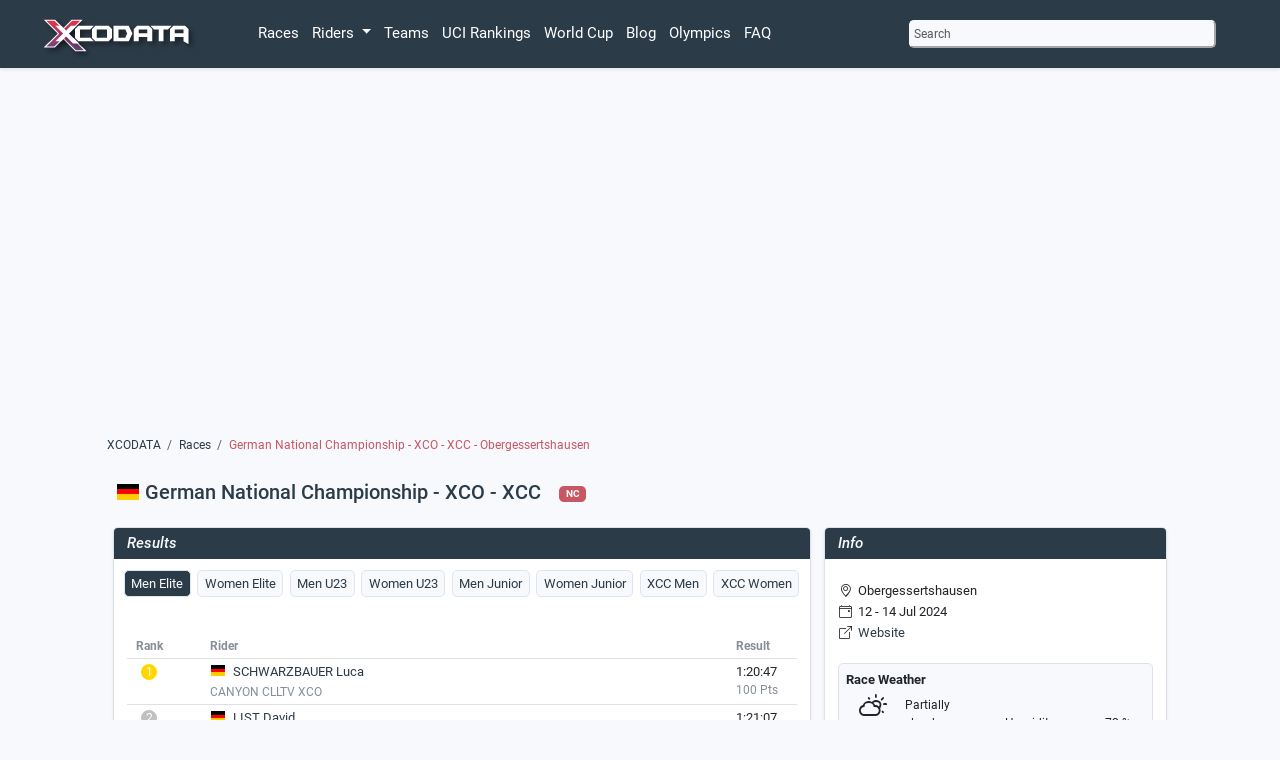

--- FILE ---
content_type: text/html; charset=utf-8
request_url: https://www.xcodata.com/race/6187/
body_size: 11335
content:
<!DOCTYPE html>
<html lang="en">
<head>
<script>
  window.op = window.op||function(...args){(window.op.q=window.op.q||[]).push(args);};
  window.op('init', {
    apiUrl: 'https://op.xcodata.com/api', 
    clientId: '802b19c0-f3c4-4936-a03e-6ed4ad99f38f',
    trackScreenViews: true,
    trackOutgoingLinks: true,
    trackAttributes: true,
  });
</script>
<script src="https://openpanel.dev/op1.js" defer async></script>
<script defer src="https://umami.xcodata.com/script.js" data-website-id="c4567cb4-8ffb-42a7-bf15-4ab31a18c836"></script>
<!-- Google AdSense -->
<script data-ad-client="ca-pub-9192879809990302" async src="https://pagead2.googlesyndication.com/pagead/js/adsbygoogle.js"></script>
<!-- Google Tag (gtag.js) -->
<script async src="https://www.googletagmanager.com/gtag/js?id=G-9XMF42GWK3"></script>
<script>
  window.dataLayer = window.dataLayer || [];
  function gtag(){dataLayer.push(arguments);}
  gtag('js', new Date());

  gtag('config', 'G-9XMF42GWK3');
</script>
<!-- Favicon -->
<link rel="apple-touch-icon" sizes="152x152" href="https://cdn.xcodata.com/static/apple-touch-152.png">
<link rel="apple-touch-icon" sizes="167x167" href="https://cdn.xcodata.com/static/apple-touch-167.png">
<link rel="apple-touch-icon" sizes="180x180" href="https://cdn.xcodata.com/static/apple-touch-180.png">
<link rel="apple-touch-icon" sizes="192x192" href="https://cdn.xcodata.com/static/apple-touch-192.png">
<link rel="apple-touch-icon" sizes="256x256" href="https://cdn.xcodata.com/static/apple-touch-256.png">
<link rel="apple-touch-icon" sizes="512x512" href="https://cdn.xcodata.com/static/apple-touch-512.png">
<link rel="icon" type="image/png" sizes="32x32" href="https://cdn.xcodata.com/static/favicon-32x32.png">
<link rel="icon" type="image/png" sizes="16x16" href="https://cdn.xcodata.com/static/favicon-16x16.png">
<link rel="manifest" href="https://www.xcodata.com/static/site.webmanifest">
<link rel="mask-icon" href="https://cdn.xcodata.com/static/safari-pinned-tab.svg" color="#2c3b48">
<link rel="shortcut icon" href="https://cdn.xcodata.com/static/favicon.ico">
<meta name="apple-mobile-web-app-title" content="XCODATA">
<meta name="application-name" content="XCODATA">
<meta name="msapplication-TileColor" content="#2C3B48">
<meta name="msapplication-config" content="https://cdn.xcodata.com/static/browserconfig.xml">
<meta name="theme-color" content="#2C3B48">


<!-- META DATA, CANNONICAL, ETC. -->
<meta charset="utf-8">
<meta name="viewport" content="width=device-width, initial-scale=1">


<title>German National Championship - XCO - XCC (NC) | XCODATA</title>
<meta name="author" content="Benjamin Schwan">


<!-- Primary Meta Tags -->

<meta name="title" content="German National Championship - XCO - XCC (NC) - Obergessertshausen | XCODATA">
<meta name="keywords" content="mountainbike, races, mtb, cross country, short track, German National Championship - XCO - XCC, NC, Obergessertshausen, GER, 2024, results, race overview, startlist, xco, uci, calendar, riders, teams, statistics">

<!-- Open Graph / Facebook -->
<meta property="og:title" content="German National Championship - XCO - XCC (NC) - Obergessertshausen | XCODATA">
<meta property="og:type" content="website">
<meta property="og:image" content="https://www.xcodata.com/static/images/og_xcodata.png">
<meta property="og:url" content="https://www.xcodata.com/race/6187/">
<meta property="og:description" content="German National Championship - XCO - XCC - Obergessertshausen is a mountainbike race in the UCI NC category, held on 12 - 14 Jul 2024 in Obergessertshausen (GER).">

<!-- Twitter -->
<meta property="twitter:title" content="German National Championship - XCO - XCC (NC) - Obergessertshausen | XCODATA">
<meta property="twitter:card" content="summary_large_image">
<meta property="twitter:url" content="https://www.xcodata.com/race/6187/">
<meta property="twitter:description" content="German National Championship - XCO - XCC - Obergessertshausen is a mountainbike race in the UCI NC category, held on 12 - 14 Jul 2024 in Obergessertshausen (GER).">
<meta property="twitter:image" content="https://www.xcodata.com/static/images/og_xcodata.png">




<!-- HTMX -->
<script src="https://unpkg.com/htmx.org@1.9.3" integrity="sha384-lVb3Rd/Ca0AxaoZg5sACe8FJKF0tnUgR2Kd7ehUOG5GCcROv5uBIZsOqovBAcWua" crossorigin="anonymous"></script>

<!-- jQuery -->
<script src="https://ajax.googleapis.com/ajax/libs/jquery/3.5.1/jquery.min.js"></script>

<!-- Bootstrap JS -->
<script src="https://cdn.xcodata.com/static/js/bootstrap.bundle.min.js"></script>

<!-- ICONS -->
<link rel="stylesheet" href="https://cdn.jsdelivr.net/npm/bootstrap-icons@1.11.3/font/bootstrap-icons.min.css">

<!-- CSS -->
<!-- Bootstrap core CSS -->
<link href="https://cdn.xcodata.com/static/css/custom.min.css" rel="stylesheet">
<link href="https://cdn.xcodata.com/static/css/styles.min.css" rel="stylesheet">

<link href="https://cdn.xcodata.com/static/css/weather-icons.min.css" rel="stylesheet">
<link href="https://cdn.xcodata.com/static/css/weather-icons-wind.min.css" rel="stylesheet">

<style>
  .bd-placeholder-img {
    font-size: 1.125rem;
    text-anchor: middle;
    -webkit-user-select: none;
    -moz-user-select: none;
    user-select: none;
  }

  .nounderline {
    text-decoration: none !important
  }

  .navbar-dark .navbar-nav .nav-link {
    color: #FFFFFF;
  }

  @media (min-width: 768px) {
    .bd-placeholder-img-lg {
      font-size: 3.5rem;
    }
  }

.bar {
  min-width: 20px;
  display: block;
/*  height: 1.2em;*/
 background-color: #2c3b48;
 border-end-end-radius: 3px;
 border-start-end-radius: 3px;
}

.bar-legend {
  min-width: 14px;
  display: inline-block;
/*  height: 1.2em;*/
 background-color: #2c3b48;
 border-radius: 3px;
}

.bar:hover {
    opacity: 0.7;
    color: #FFF;
}
</style>
</head>
  <header>
    <nav class="navbar navbar-dark navbar-expand-sm bg-dark fixed-top shadow-sm">
      <div class="d-flex flex-column col-12">
          
      <div class="container d-flex flex-row align-items-baseline justify-content-between col-12" style="max-width: 1250px;">
        <h1 style="display: none;">XCODATA.com</h1>
          <a class="navbar-brand me-lg-5 me-3 p-0" href="/">
            <img src="https://cdn.xcodata.com/static/images/logo.png" alt="XCODATA" width="188" height="50">
          </a>
          <div class="offcanvas-lg order-lg-2 mx-5 my-3 col-lg-3">
            <button type="button" data-bs-toggle="modal" data-bs-target="#search-modal" onclick="setFocus()" class="small d-flex p-1 bg-light rounded-2 border-light text-muted w-100">Search</button>
          </div>
          <button class="navbar-toggler me-2 text-bg-dark" type="button" data-bs-toggle="offcanvas" data-bs-target="#offcanvasNavbar" aria-controls="offcanvasNavbar">
            <span class="navbar-toggler-icon"></span>
          </button>
          <div class="offcanvas offcanvas-end bg-dark" tabindex="-3" id="offcanvasNavbar" aria-labelledby="offcanvasNavbarLabel">
            <div class="offcanvas-header">
              <button type="button" data-bs-toggle="modal" data-bs-target="#search-modal" onclick="setFocus()" class="small d-flex p-1 bg-light rounded-2 border-light text-muted w-100">Search</button>
              <button type="button" class="btn-close btn-close-white m-2" data-bs-dismiss="offcanvas" aria-label="Close"></button>
            </div>
            <div class="offcanvas-body">
              <ul class="navbar-nav m-2 m-lg-0">
                <li class="nav-item">
                  <a class="nav-link link-light" href="/races">Races</a>
                </li>
                <li class="nav-item dropdown">
                  <a class="nav-link link-light dropdown-toggle" href="#" id="navbarRiderDropdown" role="button" data-bs-toggle="dropdown" aria-expanded="false">
                    Riders
                  </a>
                  <ul class="dropdown-menu dropdown-menu-dark" aria-labelledby="navbarRiderDropdown">
                    <li><a class="dropdown-item" href="/riders">All Riders</a></li>
                    <li><a class="dropdown-item" href="/transfers/2026/">Transfers</a></li>
                    <li><a class="dropdown-item" href="/nationalchampions/">Nationalchampions</a></li>
                  </ul>
                </li> 
                <li class="nav-item">
                  <a class="nav-link link-light" href="/teams">Teams</a>
                </li>
                <li class="nav-item">
                  <a class="nav-link link-light" href="/rankings">UCI Rankings</a>
                </li>
                <li class="nav-item">
                  <a class="nav-link link-light" href="/worldcup">World Cup</a>
                </li>
                <li class="nav-item">
                  <a class="nav-link link-light" href="/blog">Blog</a>
                </li>
                <li class="nav-item">
                  <a class="nav-link link-light" href="/olympics">Olympics</a>
                </li>
                <li class="nav-item">
                  <a class="nav-link link-light" href="/faq">FAQ</a>
                </li>
              </ul>
          </div>
      </div>
  </div>
        </div>
    </nav>
  </header>
  <body class="bg-light pt-5">
    <main class="container-md col-md-10 mt-5" style="max-width: 1150px;">
      <div id="search-modal" class="modal fade" tabindex="-1" aria-labelledby="search-modal-label" aria-hidden="true">
        <div class="modal-dialog">
          <div class="modal-content">
            <div class="modal-header">
              <h2>Search</h2>
              <button type="button" class="btn-close" data-bs-dismiss="modal" aria-label="Close"></button>
            </div>
            <div class="modal-body">
              <script>
    function showHint(str) {
    if (str.length == 0) {
        document.getElementById("hint").innerHTML = "";
        return;
    } else {
        var xmlhttp = new XMLHttpRequest();
        xmlhttp.onreadystatechange = function () {
            if (this.readyState == 4 && this.status == 200) {
                document.getElementById("hint").innerHTML = this.responseText;
            }
        };
        xmlhttp.open("GET", "/search?term=" + str, true);
        xmlhttp.send();
    }
}
</script>
<script>
    function setFocus(){
        $('#search-modal').on('shown.bs.modal', function () {
            $('#query').focus();
        });
    }
</script>
<div class="col-12 m-0">
    <form method="get" action="/search" id="search">
       <fieldset>
           <div class="form-group d-lg-flex m-0">
              <input type="text" class="form-control form-control-sm bg-light text-muted p-1 rounded autofocus" placeholder="Type to search" aria-label="Type to search" aria-describedby="button-addon2" id="query" name="query" onkeyup="showHint(this.value)" autofocus="autofocus">
              <button class="col btn btn-sm bg-danger bg-gradient text-light p-1 col-2" style="display: none;" type="submit" form="search" id="button-addon2">Search</button>
           </div>
        </fieldset>
    </form>
</div>
<div id="hint" class="bg-light shadow-sm rounded-2" style="z-index: 2000; position: absolute; width: 95%"></div>
            </div>
          </div>
        </div>
      </div>
    </div>
      
<script src="https://cdnjs.cloudflare.com/ajax/libs/Chart.js/3.3.2/chart.min.js" integrity="sha512-VCHVc5miKoln972iJPvkQrUYYq7XpxXzvqNfiul1H4aZDwGBGC0lq373KNleaB2LpnC2a/iNfE5zoRYmB4TRDQ==" crossorigin="anonymous" referrerpolicy="no-referrer"></script>
<script src="https://cdn.jsdelivr.net/npm/chartjs-plugin-datalabels@2.0.0"></script>
<div id="fb-root"></div>
<script async defer crossorigin="anonymous" src="https://connect.facebook.net/de_DE/sdk.js#xfbml=1&version=v12.0" nonce="0BaFUmsI"></script>
  <div class="row">
    <div class="col-12 mt-5">
      <!-- AdSense Race Details horizontal -->
      <script async src="https://pagead2.googlesyndication.com/pagead/js/adsbygoogle.js"></script>
        <ins class="adsbygoogle"
          style="display:block"
          data-ad-client="ca-pub-9192879809990302"
          data-ad-slot="1254781238"
          data-ad-format="auto"
          data-full-width-responsive="true"></ins>
      <script>
          (adsbygoogle = window.adsbygoogle || []).push({});
      </script>
  <!-- Breadcrumb -->
  <div class="row">
    <div class="col-12 p-0 mt-5 text-muted">
      <nav style="--bs-breadcrumb-divider: '/';" aria-label="breadcrumb">
        <ol class="breadcrumb flex-nowrap">
          <li class="breadcrumb-item d-flex"><a href="/" class="nounderline link-dark">XCODATA</a></li>
          <li class="breadcrumb-item d-flex text-nowrap"><a href="/races" class="nounderline link-dark">Races</a></li>
          <li class="breadcrumb-item d-flex text-wrap active text-red" aria-current="page"><p class="text-break">German National Championship - XCO - XCC - Obergessertshausen</p></li>
        </ol>
      </nav>
    </div>
  </div>
  <!-- Breadcrumb End -->
      <h1 class="text-dark mt-3 d-inline"><img class="pb-1" alt="GER" src="https://cdn.xcodata.com/static/images/flags/24/GER.png"> German National Championship - XCO - XCC </h1>
      <div class="ms-3 badge bg-red align-text-bottom">NC</div>
    </div>
  </div>
  <!-- Content below Race Overview -->
  <div class="row mt-0 p-0">
    <div class="col-md-8 order-3 order-lg-1"> 
      <div class="row">
      <!-- Race Results -->
      <div class="col-12 m-0 p-0 px-md-2"> 
        <div class="card border shadow-sm p-0 my-4">
          <div class="card-header pt-2 pb-0 px-3 m-0 bg-dark text-light">
            <h3 style="font-style: italic;">Results</h3>
          </div>
          <div class="card-header">
            <ul class="nav nav-pills" id="myTab" role="tablist" style="flex-wrap:wrap">
              
              <li class="nav-item" role="presentation">
                <button class="nav-link mx-1 px-2 py-1 my-1  active >" id="results_XCO_ME-tab" data-bs-toggle="tab" data-bs-target="#results_XCO_ME" type="button" role="tab" aria-controls="results_XCO_ME" aria-selected="true">
                
                  Men Elite
                
                </button>
              </li>
              
              <li class="nav-item" role="presentation">
                <button class="nav-link mx-1 px-2 py-1 my-1 >" id="results_XCO_WE-tab" data-bs-toggle="tab" data-bs-target="#results_XCO_WE" type="button" role="tab" aria-controls="results_XCO_WE" aria-selected="true">
                
                  Women Elite
                
                </button>
              </li>
              
              <li class="nav-item" role="presentation">
                <button class="nav-link mx-1 px-2 py-1 my-1 >" id="results_XCO_MU-tab" data-bs-toggle="tab" data-bs-target="#results_XCO_MU" type="button" role="tab" aria-controls="results_XCO_MU" aria-selected="true">
                
                  Men U23
                
                </button>
              </li>
              
              <li class="nav-item" role="presentation">
                <button class="nav-link mx-1 px-2 py-1 my-1 >" id="results_XCO_WU-tab" data-bs-toggle="tab" data-bs-target="#results_XCO_WU" type="button" role="tab" aria-controls="results_XCO_WU" aria-selected="true">
                
                  Women U23
                
                </button>
              </li>
              
              <li class="nav-item" role="presentation">
                <button class="nav-link mx-1 px-2 py-1 my-1 >" id="results_XCO_MJ-tab" data-bs-toggle="tab" data-bs-target="#results_XCO_MJ" type="button" role="tab" aria-controls="results_XCO_MJ" aria-selected="true">
                
                  Men Junior
                
                </button>
              </li>
              
              <li class="nav-item" role="presentation">
                <button class="nav-link mx-1 px-2 py-1 my-1 >" id="results_XCO_WJ-tab" data-bs-toggle="tab" data-bs-target="#results_XCO_WJ" type="button" role="tab" aria-controls="results_XCO_WJ" aria-selected="true">
                
                  Women Junior
                
                </button>
              </li>
              
              <li class="nav-item" role="presentation">
                <button class="nav-link mx-1 px-2 py-1 my-1 >" id="results_XCC_ME-tab" data-bs-toggle="tab" data-bs-target="#results_XCC_ME" type="button" role="tab" aria-controls="results_XCC_ME" aria-selected="true">
                
                  XCC Men
                
                </button>
              </li>
              
              <li class="nav-item" role="presentation">
                <button class="nav-link mx-1 px-2 py-1 my-1 >" id="results_XCC_WE-tab" data-bs-toggle="tab" data-bs-target="#results_XCC_WE" type="button" role="tab" aria-controls="results_XCC_WE" aria-selected="true">
                
                  XCC Women
                
                </button>
              </li>
              
            </ul>
          </div>

      <div class="card-body">
        <div class="tab-content mt-4">
          
            <div class="tab-pane  show active " id="results_XCO_ME" role="tabpanel" aria-labelledby="results_XCO_ME" tabindex="0">
              
              
                <div class="table-responsive">
                  <table class="table table-hover table-sm">
                    <thead class="text-info small">
                      <th class="text-nowrap col-1 text-center pe-5">Rank</th>
                      <th class="text-nowrap col-lg-8 col-9">Rider</th>
                      <th class="text-nowrap col-lg-1 col-1">Result</th>
                    </thead>
                    <tbody class="bg-white"> 
                      
 <tr >
    <td class="text-center pe-5"><div class="circle" style="background-color: #ffd700;             display: inline-block;">1</div>
      <a class="nounderline text-toggle" style="display: block;" data-bs-toggle="collapse" href="#laps-1-XCO_ME" role="button" aria-expanded="false" aria-controls="laps-1-XCO_ME">
      
    </td>
    <td>
      <img class="pb-1 me-1" src="https://cdn.xcodata.com/static/images/flags/16/GER.png" alt="GER">
      
        <a href="/rider/luca-schwarzbauer/" class="nounderline link-dark">SCHWARZBAUER Luca</a>
      
      
        <div><a href="/team/canyon-cllctv-xco-2024/" class="nounderline link-info small">CANYON CLLTV XCO</a></div>
      
      
      <!-- </div> -->
    </td>
    <td>
      
        1:20:47
      
      <div class="small text-info">
        
          
            100 Pts
          
        
      </div>
    </td>
  </tr>

 <tr >
    <td class="text-center pe-5"><div class="circle" style="background-color: #c0c0c0;             display: inline-block;">2</div>
      <a class="nounderline text-toggle" style="display: block;" data-bs-toggle="collapse" href="#laps-2-XCO_ME" role="button" aria-expanded="false" aria-controls="laps-2-XCO_ME">
      
    </td>
    <td>
      <img class="pb-1 me-1" src="https://cdn.xcodata.com/static/images/flags/16/GER.png" alt="GER">
      
        <a href="/rider/david-list/" class="nounderline link-dark">LIST David</a>
      
      
        <div><a href="/team/lexwaremountainbiketeam-2024/" class="nounderline link-info small">LEXWARE MOUNTAINBIKE TEAM</a></div>
      
      
      <!-- </div> -->
    </td>
    <td>
      
        1:21:07
      
      <div class="small text-info">
        
          
            90 Pts
          
        
      </div>
    </td>
  </tr>

 <tr >
    <td class="text-center pe-5"><div class="circle" style="background-color: #cd7f32;             display: inline-block;">3</div>
      <a class="nounderline text-toggle" style="display: block;" data-bs-toggle="collapse" href="#laps-3-XCO_ME" role="button" aria-expanded="false" aria-controls="laps-3-XCO_ME">
      
    </td>
    <td>
      <img class="pb-1 me-1" src="https://cdn.xcodata.com/static/images/flags/16/GER.png" alt="GER">
      
        <a href="/rider/maximilian-brandl/" class="nounderline link-dark">BRANDL Maximilian</a>
      
      
        <div><a href="/team/lexwaremountainbiketeam-2024/" class="nounderline link-info small">LEXWARE MOUNTAINBIKE TEAM</a></div>
      
      
      <!-- </div> -->
    </td>
    <td>
      
        1:22:57
      
      <div class="small text-info">
        
          
            70 Pts
          
        
      </div>
    </td>
  </tr>

 <tr >
    <td class="text-center pe-5">4
      <a class="nounderline text-toggle" style="display: block;" data-bs-toggle="collapse" href="#laps-4-XCO_ME" role="button" aria-expanded="false" aria-controls="laps-4-XCO_ME">
      
    </td>
    <td>
      <img class="pb-1 me-1" src="https://cdn.xcodata.com/static/images/flags/16/GER.png" alt="GER">
      
        <a href="/rider/leon-reinhard-kaiser/" class="nounderline link-dark">KAISER Leon Reinhard</a>
      
      
      
      <!-- </div> -->
    </td>
    <td>
      
        1:23:50
      
      <div class="small text-info">
        
          
            60 Pts
          
        
      </div>
    </td>
  </tr>

 <tr >
    <td class="text-center pe-5">5
      <a class="nounderline text-toggle" style="display: block;" data-bs-toggle="collapse" href="#laps-5-XCO_ME" role="button" aria-expanded="false" aria-controls="laps-5-XCO_ME">
      
    </td>
    <td>
      <img class="pb-1 me-1" src="https://cdn.xcodata.com/static/images/flags/16/GER.png" alt="GER">
      
        <a href="/rider/georg-egger/" class="nounderline link-dark">EGGER Georg</a>
      
      
      
      <!-- </div> -->
    </td>
    <td>
      
        1:24:15
      
      <div class="small text-info">
        
          
            50 Pts
          
        
      </div>
    </td>
  </tr>

 <tr >
    <td class="text-center pe-5">6
      <a class="nounderline text-toggle" style="display: block;" data-bs-toggle="collapse" href="#laps-6-XCO_ME" role="button" aria-expanded="false" aria-controls="laps-6-XCO_ME">
      
    </td>
    <td>
      <img class="pb-1 me-1" src="https://cdn.xcodata.com/static/images/flags/16/GER.png" alt="GER">
      
        <a href="/rider/sven-strahle/" class="nounderline link-dark">STRÄHLE Sven</a>
      
      
      
      <!-- </div> -->
    </td>
    <td>
      
        1:25:04
      
      <div class="small text-info">
        
          
            40 Pts
          
        
      </div>
    </td>
  </tr>

 <tr >
    <td class="text-center pe-5">7
      <a class="nounderline text-toggle" style="display: block;" data-bs-toggle="collapse" href="#laps-7-XCO_ME" role="button" aria-expanded="false" aria-controls="laps-7-XCO_ME">
      
    </td>
    <td>
      <img class="pb-1 me-1" src="https://cdn.xcodata.com/static/images/flags/16/GER.png" alt="GER">
      
        <a href="/rider/alex-bregenzer/" class="nounderline link-dark">BREGENZER Alex</a>
      
      
      
      <!-- </div> -->
    </td>
    <td>
      
        1:26:34
      
      <div class="small text-info">
        
          
            30 Pts
          
        
      </div>
    </td>
  </tr>

 <tr >
    <td class="text-center pe-5">8
      <a class="nounderline text-toggle" style="display: block;" data-bs-toggle="collapse" href="#laps-8-XCO_ME" role="button" aria-expanded="false" aria-controls="laps-8-XCO_ME">
      
    </td>
    <td>
      <img class="pb-1 me-1" src="https://cdn.xcodata.com/static/images/flags/16/GER.png" alt="GER">
      
        <a href="/rider/tobias-steinhart/" class="nounderline link-dark">STEINHART Tobias</a>
      
      
      
      <!-- </div> -->
    </td>
    <td>
      
        1:27:23
      
      <div class="small text-info">
        
          
            20 Pts
          
        
      </div>
    </td>
  </tr>

 <tr >
    <td class="text-center pe-5">9
      <a class="nounderline text-toggle" style="display: block;" data-bs-toggle="collapse" href="#laps-9-XCO_ME" role="button" aria-expanded="false" aria-controls="laps-9-XCO_ME">
      
    </td>
    <td>
      <img class="pb-1 me-1" src="https://cdn.xcodata.com/static/images/flags/16/GER.png" alt="GER">
      
        <a href="/rider/andreas-egger/" class="nounderline link-dark">EGGER Andreas</a>
      
      
      
      <!-- </div> -->
    </td>
    <td>
      
        LAP
      
      <div class="small text-info">
        
          
            10 Pts
          
        
      </div>
    </td>
  </tr>

 <tr >
    <td class="text-center pe-5">10
      <a class="nounderline text-toggle" style="display: block;" data-bs-toggle="collapse" href="#laps-10-XCO_ME" role="button" aria-expanded="false" aria-controls="laps-10-XCO_ME">
      
    </td>
    <td>
      <img class="pb-1 me-1" src="https://cdn.xcodata.com/static/images/flags/16/GER.png" alt="GER">
      
        <a href="/rider/niklas-scherer/" class="nounderline link-dark">SCHERER Niklas</a>
      
      
      
      <!-- </div> -->
    </td>
    <td>
      
        LAP
      
      <div class="small text-info">
        
          
            5 Pts
          
        
      </div>
    </td>
  </tr>

 <tr  id="hidden_XCO_ME" class="collapse multi-collapse" >
    <td class="text-center pe-5">11
      <a class="nounderline text-toggle" style="display: block;" data-bs-toggle="collapse" href="#laps-11-XCO_ME" role="button" aria-expanded="false" aria-controls="laps-11-XCO_ME">
      
    </td>
    <td>
      <img class="pb-1 me-1" src="https://cdn.xcodata.com/static/images/flags/16/GER.png" alt="GER">
      
        HUMPF Nils
      
      
      
      <!-- </div> -->
    </td>
    <td>
      
        LAP
      
      <div class="small text-info">
        
          &nbsp;
        
      </div>
    </td>
  </tr>

 <tr  id="hidden_XCO_ME" class="collapse multi-collapse" >
    <td class="text-center pe-5">12
      <a class="nounderline text-toggle" style="display: block;" data-bs-toggle="collapse" href="#laps-12-XCO_ME" role="button" aria-expanded="false" aria-controls="laps-12-XCO_ME">
      
    </td>
    <td>
      <img class="pb-1 me-1" src="https://cdn.xcodata.com/static/images/flags/16/GER.png" alt="GER">
      
        <a href="/rider/luca-adler/" class="nounderline link-dark">ADLER Luca</a>
      
      
      
      <!-- </div> -->
    </td>
    <td>
      
        LAP
      
      <div class="small text-info">
        
          &nbsp;
        
      </div>
    </td>
  </tr>

 <tr  id="hidden_XCO_ME" class="collapse multi-collapse" >
    <td class="text-center pe-5">13
      <a class="nounderline text-toggle" style="display: block;" data-bs-toggle="collapse" href="#laps-13-XCO_ME" role="button" aria-expanded="false" aria-controls="laps-13-XCO_ME">
      
    </td>
    <td>
      <img class="pb-1 me-1" src="https://cdn.xcodata.com/static/images/flags/16/GER.png" alt="GER">
      
        RIEPL Lukas
      
      
      
      <!-- </div> -->
    </td>
    <td>
      
        LAP
      
      <div class="small text-info">
        
          &nbsp;
        
      </div>
    </td>
  </tr>

 <tr  id="hidden_XCO_ME" class="collapse multi-collapse" >
    <td class="text-center pe-5">14
      <a class="nounderline text-toggle" style="display: block;" data-bs-toggle="collapse" href="#laps-14-XCO_ME" role="button" aria-expanded="false" aria-controls="laps-14-XCO_ME">
      
    </td>
    <td>
      <img class="pb-1 me-1" src="https://cdn.xcodata.com/static/images/flags/16/GER.png" alt="GER">
      
        TSCHARKE Linus
      
      
      
      <!-- </div> -->
    </td>
    <td>
      
        LAP
      
      <div class="small text-info">
        
          &nbsp;
        
      </div>
    </td>
  </tr>

 <tr  id="hidden_XCO_ME" class="collapse multi-collapse" >
    <td class="text-center pe-5">15
      <a class="nounderline text-toggle" style="display: block;" data-bs-toggle="collapse" href="#laps-15-XCO_ME" role="button" aria-expanded="false" aria-controls="laps-15-XCO_ME">
      
    </td>
    <td>
      <img class="pb-1 me-1" src="https://cdn.xcodata.com/static/images/flags/16/GER.png" alt="GER">
      
        RIEGGER Hannes
      
      
      
      <!-- </div> -->
    </td>
    <td>
      
        LAP
      
      <div class="small text-info">
        
          &nbsp;
        
      </div>
    </td>
  </tr>

 <tr  id="hidden_XCO_ME" class="collapse multi-collapse" >
    <td class="text-center pe-5">16
      <a class="nounderline text-toggle" style="display: block;" data-bs-toggle="collapse" href="#laps-16-XCO_ME" role="button" aria-expanded="false" aria-controls="laps-16-XCO_ME">
      
    </td>
    <td>
      <img class="pb-1 me-1" src="https://cdn.xcodata.com/static/images/flags/16/GER.png" alt="GER">
      
        <a href="/rider/noah-jung/" class="nounderline link-dark">JUNG Noah</a>
      
      
      
      <!-- </div> -->
    </td>
    <td>
      
        LAP
      
      <div class="small text-info">
        
          &nbsp;
        
      </div>
    </td>
  </tr>

 <tr  id="hidden_XCO_ME" class="collapse multi-collapse" >
    <td class="text-center pe-5">17
      <a class="nounderline text-toggle" style="display: block;" data-bs-toggle="collapse" href="#laps-17-XCO_ME" role="button" aria-expanded="false" aria-controls="laps-17-XCO_ME">
      
    </td>
    <td>
      <img class="pb-1 me-1" src="https://cdn.xcodata.com/static/images/flags/16/GER.png" alt="GER">
      
        <a href="/rider/vincent-jonatan-beckmann/" class="nounderline link-dark">BECKMANN Vincent Jonatan</a>
      
      
      
      <!-- </div> -->
    </td>
    <td>
      
        LAP
      
      <div class="small text-info">
        
          &nbsp;
        
      </div>
    </td>
  </tr>

 <tr  id="hidden_XCO_ME" class="collapse multi-collapse" >
    <td class="text-center pe-5">18
      <a class="nounderline text-toggle" style="display: block;" data-bs-toggle="collapse" href="#laps-18-XCO_ME" role="button" aria-expanded="false" aria-controls="laps-18-XCO_ME">
      
    </td>
    <td>
      <img class="pb-1 me-1" src="https://cdn.xcodata.com/static/images/flags/16/GER.png" alt="GER">
      
        STAUDENMAIER Torben
      
      
      
      <!-- </div> -->
    </td>
    <td>
      
        LAP
      
      <div class="small text-info">
        
          &nbsp;
        
      </div>
    </td>
  </tr>

 <tr  id="hidden_XCO_ME" class="collapse multi-collapse" >
    <td class="text-center pe-5">
      <a class="nounderline text-toggle" style="display: block;" data-bs-toggle="collapse" href="#laps-None-XCO_ME" role="button" aria-expanded="false" aria-controls="laps-None-XCO_ME">
      
    </td>
    <td>
      <img class="pb-1 me-1" src="https://cdn.xcodata.com/static/images/flags/16/GER.png" alt="GER">
      
        <a href="/rider/niklas-schehl/" class="nounderline link-dark">SCHEHL Niklas</a>
      
      
      
      <!-- </div> -->
    </td>
    <td>
      
        DNF
      
      <div class="small text-info">
        
          &nbsp;
        
      </div>
    </td>
  </tr>

 <tr  id="hidden_XCO_ME" class="collapse multi-collapse" >
    <td class="text-center pe-5">
      <a class="nounderline text-toggle" style="display: block;" data-bs-toggle="collapse" href="#laps-None-XCO_ME" role="button" aria-expanded="false" aria-controls="laps-None-XCO_ME">
      
    </td>
    <td>
      <img class="pb-1 me-1" src="https://cdn.xcodata.com/static/images/flags/16/GER.png" alt="GER">
      
        VETTER Maximilian
      
      
      
      <!-- </div> -->
    </td>
    <td>
      
        DNS
      
      <div class="small text-info">
        
          &nbsp;
        
      </div>
    </td>
  </tr>

                    </tbody>
                  </table>
                </div>
                <div class="row m-0 p-0">
                    <div class="col mx-1 position-relative text-center p-1 text-bg-light rounded-2 border">
                      <button type="button" class="btn nounderline text-bg-light stretched-link" data-bs-toggle="collapse" data-bs-target="#hidden_XCO_ME" aria-expanded="hidden_XCO_ME">View full results</button>
                    </div>
                    
                </div>
              
            </div>
          
            <div class="tab-pane " id="results_XCO_WE" role="tabpanel" aria-labelledby="results_XCO_WE" tabindex="0">
              
              
                <div class="table-responsive">
                  <table class="table table-hover table-sm">
                    <thead class="text-info small">
                      <th class="text-nowrap col-1 text-center pe-5">Rank</th>
                      <th class="text-nowrap col-lg-8 col-9">Rider</th>
                      <th class="text-nowrap col-lg-1 col-1">Result</th>
                    </thead>
                    <tbody class="bg-white"> 
                      
 <tr >
    <td class="text-center pe-5"><div class="circle" style="background-color: #ffd700;             display: inline-block;">1</div>
      <a class="nounderline text-toggle" style="display: block;" data-bs-toggle="collapse" href="#laps-1-XCO_WE" role="button" aria-expanded="false" aria-controls="laps-1-XCO_WE">
      
    </td>
    <td>
      <img class="pb-1 me-1" src="https://cdn.xcodata.com/static/images/flags/16/GER.png" alt="GER">
      
        <a href="/rider/lia-schrievers/" class="nounderline link-dark">SCHRIEVERS Lia</a>
      
      
      
      <!-- </div> -->
    </td>
    <td>
      
        1:24:05
      
      <div class="small text-info">
        
          
            100 Pts
          
        
      </div>
    </td>
  </tr>

 <tr >
    <td class="text-center pe-5"><div class="circle" style="background-color: #c0c0c0;             display: inline-block;">2</div>
      <a class="nounderline text-toggle" style="display: block;" data-bs-toggle="collapse" href="#laps-2-XCO_WE" role="button" aria-expanded="false" aria-controls="laps-2-XCO_WE">
      
    </td>
    <td>
      <img class="pb-1 me-1" src="https://cdn.xcodata.com/static/images/flags/16/GER.png" alt="GER">
      
        <a href="/rider/ronja-eibl/" class="nounderline link-dark">EIBL Ronja</a>
      
      
        <div><a href="/team/alpecin-deceuninck-2024/" class="nounderline link-info small">ALPECIN-DECEUNINCK</a></div>
      
      
      <!-- </div> -->
    </td>
    <td>
      
        1:24:14
      
      <div class="small text-info">
        
          
            90 Pts
          
        
      </div>
    </td>
  </tr>

 <tr >
    <td class="text-center pe-5"><div class="circle" style="background-color: #cd7f32;             display: inline-block;">3</div>
      <a class="nounderline text-toggle" style="display: block;" data-bs-toggle="collapse" href="#laps-3-XCO_WE" role="button" aria-expanded="false" aria-controls="laps-3-XCO_WE">
      
    </td>
    <td>
      <img class="pb-1 me-1" src="https://cdn.xcodata.com/static/images/flags/16/GER.png" alt="GER">
      
        BENZ Nina
      
      
      
      <!-- </div> -->
    </td>
    <td>
      
        1:25:30
      
      <div class="small text-info">
        
          
            70 Pts
          
        
      </div>
    </td>
  </tr>

 <tr >
    <td class="text-center pe-5">4
      <a class="nounderline text-toggle" style="display: block;" data-bs-toggle="collapse" href="#laps-4-XCO_WE" role="button" aria-expanded="false" aria-controls="laps-4-XCO_WE">
      
    </td>
    <td>
      <img class="pb-1 me-1" src="https://cdn.xcodata.com/static/images/flags/16/GER.png" alt="GER">
      
        <a href="/rider/luisa-daubermann/" class="nounderline link-dark">DAUBERMANN Luisa</a>
      
      
      
      <!-- </div> -->
    </td>
    <td>
      
        1:25:45
      
      <div class="small text-info">
        
          
            60 Pts
          
        
      </div>
    </td>
  </tr>

 <tr >
    <td class="text-center pe-5">5
      <a class="nounderline text-toggle" style="display: block;" data-bs-toggle="collapse" href="#laps-5-XCO_WE" role="button" aria-expanded="false" aria-controls="laps-5-XCO_WE">
      
    </td>
    <td>
      <img class="pb-1 me-1" src="https://cdn.xcodata.com/static/images/flags/16/GER.png" alt="GER">
      
        <a href="/rider/nadine-rieder/" class="nounderline link-dark">PERKS Nadine</a>
      
      
        <div><a href="/team/jbbrunexsuperiorfactoryracing-2024/" class="nounderline link-info small">JB BRUNEX SUPERIOR FACTORY RACING</a></div>
      
      
      <!-- </div> -->
    </td>
    <td>
      
        1:33:38
      
      <div class="small text-info">
        
          
            50 Pts
          
        
      </div>
    </td>
  </tr>

 <tr >
    <td class="text-center pe-5">6
      <a class="nounderline text-toggle" style="display: block;" data-bs-toggle="collapse" href="#laps-6-XCO_WE" role="button" aria-expanded="false" aria-controls="laps-6-XCO_WE">
      
    </td>
    <td>
      <img class="pb-1 me-1" src="https://cdn.xcodata.com/static/images/flags/16/GER.png" alt="GER">
      
        <a href="/rider/michelle-luft/" class="nounderline link-dark">LUFT Michelle</a>
      
      
      
      <!-- </div> -->
    </td>
    <td>
      
        1:39:25
      
      <div class="small text-info">
        
          
            40 Pts
          
        
      </div>
    </td>
  </tr>

 <tr >
    <td class="text-center pe-5">7
      <a class="nounderline text-toggle" style="display: block;" data-bs-toggle="collapse" href="#laps-7-XCO_WE" role="button" aria-expanded="false" aria-controls="laps-7-XCO_WE">
      
    </td>
    <td>
      <img class="pb-1 me-1" src="https://cdn.xcodata.com/static/images/flags/16/GER.png" alt="GER">
      
        <a href="/rider/marina-schmitt/" class="nounderline link-dark">SCHMITT Marina</a>
      
      
      
      <!-- </div> -->
    </td>
    <td>
      
        LAP
      
      <div class="small text-info">
        
          
            30 Pts
          
        
      </div>
    </td>
  </tr>

                    </tbody>
                  </table>
                </div>
                <div class="row m-0 p-0">
                    <div class="col mx-1 position-relative text-center p-1 text-bg-light rounded-2 border">
                      <button type="button" class="btn nounderline text-bg-light stretched-link" data-bs-toggle="collapse" data-bs-target="#hidden_XCO_WE" aria-expanded="hidden_XCO_WE">View full results</button>
                    </div>
                    
                </div>
              
            </div>
          
            <div class="tab-pane " id="results_XCO_MU" role="tabpanel" aria-labelledby="results_XCO_MU" tabindex="0">
              
              
                <div class="table-responsive">
                  <table class="table table-hover table-sm">
                    <thead class="text-info small">
                      <th class="text-nowrap col-1 text-center pe-5">Rank</th>
                      <th class="text-nowrap col-lg-8 col-9">Rider</th>
                      <th class="text-nowrap col-lg-1 col-1">Result</th>
                    </thead>
                    <tbody class="bg-white"> 
                      
 <tr >
    <td class="text-center pe-5"><div class="circle" style="background-color: #ffd700;             display: inline-block;">1</div>
      <a class="nounderline text-toggle" style="display: block;" data-bs-toggle="collapse" href="#laps-1-XCO_MU" role="button" aria-expanded="false" aria-controls="laps-1-XCO_MU">
      
    </td>
    <td>
      <img class="pb-1 me-1" src="https://cdn.xcodata.com/static/images/flags/16/GER.png" alt="GER">
      
        <a href="/rider/lennart-jan-krayer/" class="nounderline link-dark">KRAYER Lennart-Jan</a>
      
      
        <div><a href="/team/lexwaremountainbiketeam-2024/" class="nounderline link-info small">LEXWARE MOUNTAINBIKE TEAM</a></div>
      
      
      <!-- </div> -->
    </td>
    <td>
      
        1:12:53
      
      <div class="small text-info">
        
          
            50 Pts
          
        
      </div>
    </td>
  </tr>

 <tr >
    <td class="text-center pe-5"><div class="circle" style="background-color: #c0c0c0;             display: inline-block;">2</div>
      <a class="nounderline text-toggle" style="display: block;" data-bs-toggle="collapse" href="#laps-2-XCO_MU" role="button" aria-expanded="false" aria-controls="laps-2-XCO_MU">
      
    </td>
    <td>
      <img class="pb-1 me-1" src="https://cdn.xcodata.com/static/images/flags/16/GER.png" alt="GER">
      
        <a href="/rider/paul-schehl/" class="nounderline link-dark">SCHEHL Paul</a>
      
      
        <div><a href="/team/lexwaremountainbiketeam-2024/" class="nounderline link-info small">LEXWARE MOUNTAINBIKE TEAM</a></div>
      
      
      <!-- </div> -->
    </td>
    <td>
      
        1:13:26
      
      <div class="small text-info">
        
          
            35 Pts
          
        
      </div>
    </td>
  </tr>

 <tr >
    <td class="text-center pe-5"><div class="circle" style="background-color: #cd7f32;             display: inline-block;">3</div>
      <a class="nounderline text-toggle" style="display: block;" data-bs-toggle="collapse" href="#laps-3-XCO_MU" role="button" aria-expanded="false" aria-controls="laps-3-XCO_MU">
      
    </td>
    <td>
      <img class="pb-1 me-1" src="https://cdn.xcodata.com/static/images/flags/16/GER.png" alt="GER">
      
        <a href="/rider/fabian-eder/" class="nounderline link-dark">EDER Fabian</a>
      
      
      
      <!-- </div> -->
    </td>
    <td>
      
        1:14:03
      
      <div class="small text-info">
        
          
            25 Pts
          
        
      </div>
    </td>
  </tr>

 <tr >
    <td class="text-center pe-5">4
      <a class="nounderline text-toggle" style="display: block;" data-bs-toggle="collapse" href="#laps-4-XCO_MU" role="button" aria-expanded="false" aria-controls="laps-4-XCO_MU">
      
    </td>
    <td>
      <img class="pb-1 me-1" src="https://cdn.xcodata.com/static/images/flags/16/GER.png" alt="GER">
      
        <a href="/rider/tobias-konig/" class="nounderline link-dark">KÖNIG Tobias</a>
      
      
      
      <!-- </div> -->
    </td>
    <td>
      
        1:15:05
      
      <div class="small text-info">
        
          
            15 Pts
          
        
      </div>
    </td>
  </tr>

 <tr >
    <td class="text-center pe-5">5
      <a class="nounderline text-toggle" style="display: block;" data-bs-toggle="collapse" href="#laps-5-XCO_MU" role="button" aria-expanded="false" aria-controls="laps-5-XCO_MU">
      
    </td>
    <td>
      <img class="pb-1 me-1" src="https://cdn.xcodata.com/static/images/flags/16/GER.png" alt="GER">
      
        <a href="/rider/benjamin-kruger/" class="nounderline link-dark">KRÜGER Benjamin</a>
      
      
      
      <!-- </div> -->
    </td>
    <td>
      
        1:15:44
      
      <div class="small text-info">
        
          
            5 Pts
          
        
      </div>
    </td>
  </tr>

 <tr >
    <td class="text-center pe-5">6
      <a class="nounderline text-toggle" style="display: block;" data-bs-toggle="collapse" href="#laps-6-XCO_MU" role="button" aria-expanded="false" aria-controls="laps-6-XCO_MU">
      
    </td>
    <td>
      <img class="pb-1 me-1" src="https://cdn.xcodata.com/static/images/flags/16/GER.png" alt="GER">
      
        <a href="/rider/lars-grater/" class="nounderline link-dark">GRÄTER Lars</a>
      
      
      
      <!-- </div> -->
    </td>
    <td>
      
        1:16:30
      
      <div class="small text-info">
        
          &nbsp;
        
      </div>
    </td>
  </tr>

 <tr >
    <td class="text-center pe-5">7
      <a class="nounderline text-toggle" style="display: block;" data-bs-toggle="collapse" href="#laps-7-XCO_MU" role="button" aria-expanded="false" aria-controls="laps-7-XCO_MU">
      
    </td>
    <td>
      <img class="pb-1 me-1" src="https://cdn.xcodata.com/static/images/flags/16/GER.png" alt="GER">
      
        <a href="/rider/nicolas-richard-kaiser/" class="nounderline link-dark">KAISER Nicolas Richard</a>
      
      
      
      <!-- </div> -->
    </td>
    <td>
      
        1:17:06
      
      <div class="small text-info">
        
          &nbsp;
        
      </div>
    </td>
  </tr>

 <tr >
    <td class="text-center pe-5">8
      <a class="nounderline text-toggle" style="display: block;" data-bs-toggle="collapse" href="#laps-8-XCO_MU" role="button" aria-expanded="false" aria-controls="laps-8-XCO_MU">
      
    </td>
    <td>
      <img class="pb-1 me-1" src="https://cdn.xcodata.com/static/images/flags/16/GER.png" alt="GER">
      
        <a href="/rider/louis-krauss/" class="nounderline link-dark">KRAUSS Louis</a>
      
      
      
      <!-- </div> -->
    </td>
    <td>
      
        1:17:45
      
      <div class="small text-info">
        
          &nbsp;
        
      </div>
    </td>
  </tr>

 <tr >
    <td class="text-center pe-5">9
      <a class="nounderline text-toggle" style="display: block;" data-bs-toggle="collapse" href="#laps-9-XCO_MU" role="button" aria-expanded="false" aria-controls="laps-9-XCO_MU">
      
    </td>
    <td>
      <img class="pb-1 me-1" src="https://cdn.xcodata.com/static/images/flags/16/GER.png" alt="GER">
      
        <a href="/rider/florian-fink/" class="nounderline link-dark">FINK Florian</a>
      
      
      
      <!-- </div> -->
    </td>
    <td>
      
        1:17:48
      
      <div class="small text-info">
        
          &nbsp;
        
      </div>
    </td>
  </tr>

 <tr >
    <td class="text-center pe-5">10
      <a class="nounderline text-toggle" style="display: block;" data-bs-toggle="collapse" href="#laps-10-XCO_MU" role="button" aria-expanded="false" aria-controls="laps-10-XCO_MU">
      
    </td>
    <td>
      <img class="pb-1 me-1" src="https://cdn.xcodata.com/static/images/flags/16/GER.png" alt="GER">
      
        <a href="/rider/niklas-gathof/" class="nounderline link-dark">GATHOF Niklas</a>
      
      
      
      <!-- </div> -->
    </td>
    <td>
      
        1:18:46
      
      <div class="small text-info">
        
          &nbsp;
        
      </div>
    </td>
  </tr>

 <tr  id="hidden_XCO_MU" class="collapse multi-collapse" >
    <td class="text-center pe-5">11
      <a class="nounderline text-toggle" style="display: block;" data-bs-toggle="collapse" href="#laps-11-XCO_MU" role="button" aria-expanded="false" aria-controls="laps-11-XCO_MU">
      
    </td>
    <td>
      <img class="pb-1 me-1" src="https://cdn.xcodata.com/static/images/flags/16/GER.png" alt="GER">
      
        <a href="/rider/paul-irmscher/" class="nounderline link-dark">IRMSCHER Paul</a>
      
      
      
      <!-- </div> -->
    </td>
    <td>
      
        1:21:22
      
      <div class="small text-info">
        
          &nbsp;
        
      </div>
    </td>
  </tr>

 <tr  id="hidden_XCO_MU" class="collapse multi-collapse" >
    <td class="text-center pe-5">12
      <a class="nounderline text-toggle" style="display: block;" data-bs-toggle="collapse" href="#laps-12-XCO_MU" role="button" aria-expanded="false" aria-controls="laps-12-XCO_MU">
      
    </td>
    <td>
      <img class="pb-1 me-1" src="https://cdn.xcodata.com/static/images/flags/16/GER.png" alt="GER">
      
        <a href="/rider/peat-weinberg/" class="nounderline link-dark">WEINBERG Peat</a>
      
      
      
      <!-- </div> -->
    </td>
    <td>
      
        1:21:55
      
      <div class="small text-info">
        
          &nbsp;
        
      </div>
    </td>
  </tr>

 <tr  id="hidden_XCO_MU" class="collapse multi-collapse" >
    <td class="text-center pe-5">13
      <a class="nounderline text-toggle" style="display: block;" data-bs-toggle="collapse" href="#laps-13-XCO_MU" role="button" aria-expanded="false" aria-controls="laps-13-XCO_MU">
      
    </td>
    <td>
      <img class="pb-1 me-1" src="https://cdn.xcodata.com/static/images/flags/16/GER.png" alt="GER">
      
        <a href="/rider/phil-sawinsky/" class="nounderline link-dark">SAWINSKY Phil</a>
      
      
      
      <!-- </div> -->
    </td>
    <td>
      
        1:22:05
      
      <div class="small text-info">
        
          &nbsp;
        
      </div>
    </td>
  </tr>

 <tr  id="hidden_XCO_MU" class="collapse multi-collapse" >
    <td class="text-center pe-5">14
      <a class="nounderline text-toggle" style="display: block;" data-bs-toggle="collapse" href="#laps-14-XCO_MU" role="button" aria-expanded="false" aria-controls="laps-14-XCO_MU">
      
    </td>
    <td>
      <img class="pb-1 me-1" src="https://cdn.xcodata.com/static/images/flags/16/GER.png" alt="GER">
      
        <a href="/rider/martin-schirmer/" class="nounderline link-dark">SCHIRMER Martin</a>
      
      
      
      <!-- </div> -->
    </td>
    <td>
      
        1:22:49
      
      <div class="small text-info">
        
          &nbsp;
        
      </div>
    </td>
  </tr>

 <tr  id="hidden_XCO_MU" class="collapse multi-collapse" >
    <td class="text-center pe-5">15
      <a class="nounderline text-toggle" style="display: block;" data-bs-toggle="collapse" href="#laps-15-XCO_MU" role="button" aria-expanded="false" aria-controls="laps-15-XCO_MU">
      
    </td>
    <td>
      <img class="pb-1 me-1" src="https://cdn.xcodata.com/static/images/flags/16/GER.png" alt="GER">
      
        <a href="/rider/benjamin-muth/" class="nounderline link-dark">MUTH Benjamin</a>
      
      
      
      <!-- </div> -->
    </td>
    <td>
      
        1:24:15
      
      <div class="small text-info">
        
          &nbsp;
        
      </div>
    </td>
  </tr>

 <tr  id="hidden_XCO_MU" class="collapse multi-collapse" >
    <td class="text-center pe-5">16
      <a class="nounderline text-toggle" style="display: block;" data-bs-toggle="collapse" href="#laps-16-XCO_MU" role="button" aria-expanded="false" aria-controls="laps-16-XCO_MU">
      
    </td>
    <td>
      <img class="pb-1 me-1" src="https://cdn.xcodata.com/static/images/flags/16/GER.png" alt="GER">
      
        OßWALD Luis
      
      
      
      <!-- </div> -->
    </td>
    <td>
      
        LAP
      
      <div class="small text-info">
        
          &nbsp;
        
      </div>
    </td>
  </tr>

 <tr  id="hidden_XCO_MU" class="collapse multi-collapse" >
    <td class="text-center pe-5">17
      <a class="nounderline text-toggle" style="display: block;" data-bs-toggle="collapse" href="#laps-17-XCO_MU" role="button" aria-expanded="false" aria-controls="laps-17-XCO_MU">
      
    </td>
    <td>
      <img class="pb-1 me-1" src="https://cdn.xcodata.com/static/images/flags/16/GER.png" alt="GER">
      
        GEUS Moritz
      
      
      
      <!-- </div> -->
    </td>
    <td>
      
        LAP
      
      <div class="small text-info">
        
          &nbsp;
        
      </div>
    </td>
  </tr>

 <tr  id="hidden_XCO_MU" class="collapse multi-collapse" >
    <td class="text-center pe-5">18
      <a class="nounderline text-toggle" style="display: block;" data-bs-toggle="collapse" href="#laps-18-XCO_MU" role="button" aria-expanded="false" aria-controls="laps-18-XCO_MU">
      
    </td>
    <td>
      <img class="pb-1 me-1" src="https://cdn.xcodata.com/static/images/flags/16/GER.png" alt="GER">
      
        <a href="/rider/maurice-bettenhausen/" class="nounderline link-dark">BETTENHAUSEN Maurice</a>
      
      
      
      <!-- </div> -->
    </td>
    <td>
      
        LAP
      
      <div class="small text-info">
        
          &nbsp;
        
      </div>
    </td>
  </tr>

 <tr  id="hidden_XCO_MU" class="collapse multi-collapse" >
    <td class="text-center pe-5">19
      <a class="nounderline text-toggle" style="display: block;" data-bs-toggle="collapse" href="#laps-19-XCO_MU" role="button" aria-expanded="false" aria-controls="laps-19-XCO_MU">
      
    </td>
    <td>
      <img class="pb-1 me-1" src="https://cdn.xcodata.com/static/images/flags/16/GER.png" alt="GER">
      
        LOHER Willi
      
      
      
      <!-- </div> -->
    </td>
    <td>
      
        LAP
      
      <div class="small text-info">
        
          &nbsp;
        
      </div>
    </td>
  </tr>

 <tr  id="hidden_XCO_MU" class="collapse multi-collapse" >
    <td class="text-center pe-5">20
      <a class="nounderline text-toggle" style="display: block;" data-bs-toggle="collapse" href="#laps-20-XCO_MU" role="button" aria-expanded="false" aria-controls="laps-20-XCO_MU">
      
    </td>
    <td>
      <img class="pb-1 me-1" src="https://cdn.xcodata.com/static/images/flags/16/GER.png" alt="GER">
      
        KUNZMANN Tobias
      
      
      
      <!-- </div> -->
    </td>
    <td>
      
        LAP
      
      <div class="small text-info">
        
          &nbsp;
        
      </div>
    </td>
  </tr>

 <tr  id="hidden_XCO_MU" class="collapse multi-collapse" >
    <td class="text-center pe-5">21
      <a class="nounderline text-toggle" style="display: block;" data-bs-toggle="collapse" href="#laps-21-XCO_MU" role="button" aria-expanded="false" aria-controls="laps-21-XCO_MU">
      
    </td>
    <td>
      <img class="pb-1 me-1" src="https://cdn.xcodata.com/static/images/flags/16/GER.png" alt="GER">
      
        <a href="/rider/maxime-glockner/" class="nounderline link-dark">GLÖCKNER Maxime</a>
      
      
      
      <!-- </div> -->
    </td>
    <td>
      
        LAP
      
      <div class="small text-info">
        
          &nbsp;
        
      </div>
    </td>
  </tr>

 <tr  id="hidden_XCO_MU" class="collapse multi-collapse" >
    <td class="text-center pe-5">22
      <a class="nounderline text-toggle" style="display: block;" data-bs-toggle="collapse" href="#laps-22-XCO_MU" role="button" aria-expanded="false" aria-controls="laps-22-XCO_MU">
      
    </td>
    <td>
      <img class="pb-1 me-1" src="https://cdn.xcodata.com/static/images/flags/16/GER.png" alt="GER">
      
        FUCHS Michael
      
      
      
      <!-- </div> -->
    </td>
    <td>
      
        LAP
      
      <div class="small text-info">
        
          &nbsp;
        
      </div>
    </td>
  </tr>

 <tr  id="hidden_XCO_MU" class="collapse multi-collapse" >
    <td class="text-center pe-5">
      <a class="nounderline text-toggle" style="display: block;" data-bs-toggle="collapse" href="#laps-None-XCO_MU" role="button" aria-expanded="false" aria-controls="laps-None-XCO_MU">
      
    </td>
    <td>
      <img class="pb-1 me-1" src="https://cdn.xcodata.com/static/images/flags/16/GER.png" alt="GER">
      
        DUCKECK Jakob
      
      
      
      <!-- </div> -->
    </td>
    <td>
      
        DNF
      
      <div class="small text-info">
        
          &nbsp;
        
      </div>
    </td>
  </tr>

 <tr  id="hidden_XCO_MU" class="collapse multi-collapse" >
    <td class="text-center pe-5">
      <a class="nounderline text-toggle" style="display: block;" data-bs-toggle="collapse" href="#laps-None-XCO_MU" role="button" aria-expanded="false" aria-controls="laps-None-XCO_MU">
      
    </td>
    <td>
      <img class="pb-1 me-1" src="https://cdn.xcodata.com/static/images/flags/16/GER.png" alt="GER">
      
        FRANZ Niklas Michael
      
      
      
      <!-- </div> -->
    </td>
    <td>
      
        DNF
      
      <div class="small text-info">
        
          &nbsp;
        
      </div>
    </td>
  </tr>

 <tr  id="hidden_XCO_MU" class="collapse multi-collapse" >
    <td class="text-center pe-5">
      <a class="nounderline text-toggle" style="display: block;" data-bs-toggle="collapse" href="#laps-None-XCO_MU" role="button" aria-expanded="false" aria-controls="laps-None-XCO_MU">
      
    </td>
    <td>
      <img class="pb-1 me-1" src="https://cdn.xcodata.com/static/images/flags/16/GER.png" alt="GER">
      
        BRAUN Max
      
      
      
      <!-- </div> -->
    </td>
    <td>
      
        DNF
      
      <div class="small text-info">
        
          &nbsp;
        
      </div>
    </td>
  </tr>

                    </tbody>
                  </table>
                </div>
                <div class="row m-0 p-0">
                    <div class="col mx-1 position-relative text-center p-1 text-bg-light rounded-2 border">
                      <button type="button" class="btn nounderline text-bg-light stretched-link" data-bs-toggle="collapse" data-bs-target="#hidden_XCO_MU" aria-expanded="hidden_XCO_MU">View full results</button>
                    </div>
                    
                </div>
              
            </div>
          
            <div class="tab-pane " id="results_XCO_WU" role="tabpanel" aria-labelledby="results_XCO_WU" tabindex="0">
              
              
                <div class="table-responsive">
                  <table class="table table-hover table-sm">
                    <thead class="text-info small">
                      <th class="text-nowrap col-1 text-center pe-5">Rank</th>
                      <th class="text-nowrap col-lg-8 col-9">Rider</th>
                      <th class="text-nowrap col-lg-1 col-1">Result</th>
                    </thead>
                    <tbody class="bg-white"> 
                      
 <tr >
    <td class="text-center pe-5"><div class="circle" style="background-color: #ffd700;             display: inline-block;">1</div>
      <a class="nounderline text-toggle" style="display: block;" data-bs-toggle="collapse" href="#laps-1-XCO_WU" role="button" aria-expanded="false" aria-controls="laps-1-XCO_WU">
      
    </td>
    <td>
      <img class="pb-1 me-1" src="https://cdn.xcodata.com/static/images/flags/16/GER.png" alt="GER">
      
        <a href="/rider/kira-bohm/" class="nounderline link-dark">BÖHM Kira</a>
      
      
      
      <!-- </div> -->
    </td>
    <td>
      
        1:11:15
      
      <div class="small text-info">
        
          
            50 Pts
          
        
      </div>
    </td>
  </tr>

 <tr >
    <td class="text-center pe-5"><div class="circle" style="background-color: #c0c0c0;             display: inline-block;">2</div>
      <a class="nounderline text-toggle" style="display: block;" data-bs-toggle="collapse" href="#laps-2-XCO_WU" role="button" aria-expanded="false" aria-controls="laps-2-XCO_WU">
      
    </td>
    <td>
      <img class="pb-1 me-1" src="https://cdn.xcodata.com/static/images/flags/16/GER.png" alt="GER">
      
        <a href="/rider/finja-lipp/" class="nounderline link-dark">LIPP Finja</a>
      
      
        <div><a href="/team/ghostfactoryracing-2024/" class="nounderline link-info small">GHOST FACTORY RACING</a></div>
      
      
      <!-- </div> -->
    </td>
    <td>
      
        1:13:11
      
      <div class="small text-info">
        
          
            35 Pts
          
        
      </div>
    </td>
  </tr>

 <tr >
    <td class="text-center pe-5"><div class="circle" style="background-color: #cd7f32;             display: inline-block;">3</div>
      <a class="nounderline text-toggle" style="display: block;" data-bs-toggle="collapse" href="#laps-3-XCO_WU" role="button" aria-expanded="false" aria-controls="laps-3-XCO_WU">
      
    </td>
    <td>
      <img class="pb-1 me-1" src="https://cdn.xcodata.com/static/images/flags/16/GER.png" alt="GER">
      
        <a href="/rider/andrea-kravanja/" class="nounderline link-dark">KRAVANJA Andrea</a>
      
      
        <div><a href="/team/sunshineracersnals-2024/" class="nounderline link-info small">SUNSHINE RACERS NALS</a></div>
      
      
      <!-- </div> -->
    </td>
    <td>
      
        1:13:25
      
      <div class="small text-info">
        
          
            25 Pts
          
        
      </div>
    </td>
  </tr>

 <tr >
    <td class="text-center pe-5">4
      <a class="nounderline text-toggle" style="display: block;" data-bs-toggle="collapse" href="#laps-4-XCO_WU" role="button" aria-expanded="false" aria-controls="laps-4-XCO_WU">
      
    </td>
    <td>
      <img class="pb-1 me-1" src="https://cdn.xcodata.com/static/images/flags/16/GER.png" alt="GER">
      
        <a href="/rider/kaya-pfau/" class="nounderline link-dark">PFAU Kaya</a>
      
      
      
      <!-- </div> -->
    </td>
    <td>
      
        1:15:50
      
      <div class="small text-info">
        
          
            15 Pts
          
        
      </div>
    </td>
  </tr>

 <tr >
    <td class="text-center pe-5">5
      <a class="nounderline text-toggle" style="display: block;" data-bs-toggle="collapse" href="#laps-5-XCO_WU" role="button" aria-expanded="false" aria-controls="laps-5-XCO_WU">
      
    </td>
    <td>
      <img class="pb-1 me-1" src="https://cdn.xcodata.com/static/images/flags/16/GER.png" alt="GER">
      
        <a href="/rider/antonia-weeger/" class="nounderline link-dark">WEEGER Antonia</a>
      
      
      
      <!-- </div> -->
    </td>
    <td>
      
        1:19:40
      
      <div class="small text-info">
        
          
            5 Pts
          
        
      </div>
    </td>
  </tr>

 <tr >
    <td class="text-center pe-5">6
      <a class="nounderline text-toggle" style="display: block;" data-bs-toggle="collapse" href="#laps-6-XCO_WU" role="button" aria-expanded="false" aria-controls="laps-6-XCO_WU">
      
    </td>
    <td>
      <img class="pb-1 me-1" src="https://cdn.xcodata.com/static/images/flags/16/GER.png" alt="GER">
      
        <a href="/rider/paula-leupold/" class="nounderline link-dark">LEUPOLD Paula</a>
      
      
      
      <!-- </div> -->
    </td>
    <td>
      
        1:21:44
      
      <div class="small text-info">
        
          &nbsp;
        
      </div>
    </td>
  </tr>

 <tr >
    <td class="text-center pe-5">7
      <a class="nounderline text-toggle" style="display: block;" data-bs-toggle="collapse" href="#laps-7-XCO_WU" role="button" aria-expanded="false" aria-controls="laps-7-XCO_WU">
      
    </td>
    <td>
      <img class="pb-1 me-1" src="https://cdn.xcodata.com/static/images/flags/16/GER.png" alt="GER">
      
        <a href="/rider/natalie-kaufmann/" class="nounderline link-dark">KAUFMANN Natalie</a>
      
      
      
      <!-- </div> -->
    </td>
    <td>
      
        1:23:06
      
      <div class="small text-info">
        
          &nbsp;
        
      </div>
    </td>
  </tr>

 <tr >
    <td class="text-center pe-5">8
      <a class="nounderline text-toggle" style="display: block;" data-bs-toggle="collapse" href="#laps-8-XCO_WU" role="button" aria-expanded="false" aria-controls="laps-8-XCO_WU">
      
    </td>
    <td>
      <img class="pb-1 me-1" src="https://cdn.xcodata.com/static/images/flags/16/GER.png" alt="GER">
      
        <a href="/rider/seline-van-thiel/" class="nounderline link-dark">VAN THIEL Seline</a>
      
      
      
      <!-- </div> -->
    </td>
    <td>
      
        1:24:47
      
      <div class="small text-info">
        
          &nbsp;
        
      </div>
    </td>
  </tr>

 <tr >
    <td class="text-center pe-5">9
      <a class="nounderline text-toggle" style="display: block;" data-bs-toggle="collapse" href="#laps-9-XCO_WU" role="button" aria-expanded="false" aria-controls="laps-9-XCO_WU">
      
    </td>
    <td>
      <img class="pb-1 me-1" src="https://cdn.xcodata.com/static/images/flags/16/GER.png" alt="GER">
      
        <a href="/rider/noelle-werner/" class="nounderline link-dark">WERNER Noelle</a>
      
      
      
      <!-- </div> -->
    </td>
    <td>
      
        LAP
      
      <div class="small text-info">
        
          &nbsp;
        
      </div>
    </td>
  </tr>

                    </tbody>
                  </table>
                </div>
                <div class="row m-0 p-0">
                    <div class="col mx-1 position-relative text-center p-1 text-bg-light rounded-2 border">
                      <button type="button" class="btn nounderline text-bg-light stretched-link" data-bs-toggle="collapse" data-bs-target="#hidden_XCO_WU" aria-expanded="hidden_XCO_WU">View full results</button>
                    </div>
                    
                </div>
              
            </div>
          
            <div class="tab-pane " id="results_XCO_MJ" role="tabpanel" aria-labelledby="results_XCO_MJ" tabindex="0">
              
              
                <div class="table-responsive">
                  <table class="table table-hover table-sm">
                    <thead class="text-info small">
                      <th class="text-nowrap col-1 text-center pe-5">Rank</th>
                      <th class="text-nowrap col-lg-8 col-9">Rider</th>
                      <th class="text-nowrap col-lg-1 col-1">Result</th>
                    </thead>
                    <tbody class="bg-white"> 
                      
 <tr >
    <td class="text-center pe-5"><div class="circle" style="background-color: #ffd700;             display: inline-block;">1</div>
      <a class="nounderline text-toggle" style="display: block;" data-bs-toggle="collapse" href="#laps-1-XCO_MJ" role="button" aria-expanded="false" aria-controls="laps-1-XCO_MJ">
      
    </td>
    <td>
      <img class="pb-1 me-1" src="https://cdn.xcodata.com/static/images/flags/16/GER.png" alt="GER">
      
        <a href="/rider/emil-schmidt/" class="nounderline link-dark">SCHMIDT Emil</a>
      
      
      
      <!-- </div> -->
    </td>
    <td>
      
        1:06:13
      
      <div class="small text-info">
        
          
            40 Pts
          
        
      </div>
    </td>
  </tr>

 <tr >
    <td class="text-center pe-5"><div class="circle" style="background-color: #c0c0c0;             display: inline-block;">2</div>
      <a class="nounderline text-toggle" style="display: block;" data-bs-toggle="collapse" href="#laps-2-XCO_MJ" role="button" aria-expanded="false" aria-controls="laps-2-XCO_MJ">
      
    </td>
    <td>
      <img class="pb-1 me-1" src="https://cdn.xcodata.com/static/images/flags/16/GER.png" alt="GER">
      
        <a href="/rider/moritz-lindner/" class="nounderline link-dark">LINDNER Moritz</a>
      
      
      
      <!-- </div> -->
    </td>
    <td>
      
        1:07:02
      
      <div class="small text-info">
        
          
            30 Pts
          
        
      </div>
    </td>
  </tr>

 <tr >
    <td class="text-center pe-5"><div class="circle" style="background-color: #cd7f32;             display: inline-block;">3</div>
      <a class="nounderline text-toggle" style="display: block;" data-bs-toggle="collapse" href="#laps-3-XCO_MJ" role="button" aria-expanded="false" aria-controls="laps-3-XCO_MJ">
      
    </td>
    <td>
      <img class="pb-1 me-1" src="https://cdn.xcodata.com/static/images/flags/16/GER.png" alt="GER">
      
        <a href="/rider/max-adler/" class="nounderline link-dark">ADLER Max</a>
      
      
      
      <!-- </div> -->
    </td>
    <td>
      
        1:07:24
      
      <div class="small text-info">
        
          
            20 Pts
          
        
      </div>
    </td>
  </tr>

 <tr >
    <td class="text-center pe-5">4
      <a class="nounderline text-toggle" style="display: block;" data-bs-toggle="collapse" href="#laps-4-XCO_MJ" role="button" aria-expanded="false" aria-controls="laps-4-XCO_MJ">
      
    </td>
    <td>
      <img class="pb-1 me-1" src="https://cdn.xcodata.com/static/images/flags/16/GER.png" alt="GER">
      
        <a href="/rider/max-ebrecht/" class="nounderline link-dark">EBRECHT Max</a>
      
      
      
      <!-- </div> -->
    </td>
    <td>
      
        1:08:16
      
      <div class="small text-info">
        
          
            10 Pts
          
        
      </div>
    </td>
  </tr>

 <tr >
    <td class="text-center pe-5">5
      <a class="nounderline text-toggle" style="display: block;" data-bs-toggle="collapse" href="#laps-5-XCO_MJ" role="button" aria-expanded="false" aria-controls="laps-5-XCO_MJ">
      
    </td>
    <td>
      <img class="pb-1 me-1" src="https://cdn.xcodata.com/static/images/flags/16/GER.png" alt="GER">
      
        <a href="/rider/sven-pollack/" class="nounderline link-dark">POLLACK Sven</a>
      
      
      
      <!-- </div> -->
    </td>
    <td>
      
        1:08:51
      
      <div class="small text-info">
        
          
            5 Pts
          
        
      </div>
    </td>
  </tr>

 <tr >
    <td class="text-center pe-5">6
      <a class="nounderline text-toggle" style="display: block;" data-bs-toggle="collapse" href="#laps-6-XCO_MJ" role="button" aria-expanded="false" aria-controls="laps-6-XCO_MJ">
      
    </td>
    <td>
      <img class="pb-1 me-1" src="https://cdn.xcodata.com/static/images/flags/16/GER.png" alt="GER">
      
        <a href="/rider/marlon-uhl/" class="nounderline link-dark">UHL Marlon</a>
      
      
      
      <!-- </div> -->
    </td>
    <td>
      
        1:09:12
      
      <div class="small text-info">
        
          &nbsp;
        
      </div>
    </td>
  </tr>

 <tr >
    <td class="text-center pe-5">7
      <a class="nounderline text-toggle" style="display: block;" data-bs-toggle="collapse" href="#laps-7-XCO_MJ" role="button" aria-expanded="false" aria-controls="laps-7-XCO_MJ">
      
    </td>
    <td>
      <img class="pb-1 me-1" src="https://cdn.xcodata.com/static/images/flags/16/GER.png" alt="GER">
      
        <a href="/rider/kilian-eckmann/" class="nounderline link-dark">ECKMANN Kilian</a>
      
      
      
      <!-- </div> -->
    </td>
    <td>
      
        1:09:20
      
      <div class="small text-info">
        
          &nbsp;
        
      </div>
    </td>
  </tr>

 <tr >
    <td class="text-center pe-5">8
      <a class="nounderline text-toggle" style="display: block;" data-bs-toggle="collapse" href="#laps-8-XCO_MJ" role="button" aria-expanded="false" aria-controls="laps-8-XCO_MJ">
      
    </td>
    <td>
      <img class="pb-1 me-1" src="https://cdn.xcodata.com/static/images/flags/16/GER.png" alt="GER">
      
        SCHNEIDER Paul Morten
      
      
      
      <!-- </div> -->
    </td>
    <td>
      
        1:10:06
      
      <div class="small text-info">
        
          &nbsp;
        
      </div>
    </td>
  </tr>

 <tr >
    <td class="text-center pe-5">9
      <a class="nounderline text-toggle" style="display: block;" data-bs-toggle="collapse" href="#laps-9-XCO_MJ" role="button" aria-expanded="false" aria-controls="laps-9-XCO_MJ">
      
    </td>
    <td>
      <img class="pb-1 me-1" src="https://cdn.xcodata.com/static/images/flags/16/GER.png" alt="GER">
      
        <a href="/rider/nico-weixler/" class="nounderline link-dark">WEIXLER Nico</a>
      
      
      
      <!-- </div> -->
    </td>
    <td>
      
        1:10:15
      
      <div class="small text-info">
        
          &nbsp;
        
      </div>
    </td>
  </tr>

 <tr >
    <td class="text-center pe-5">10
      <a class="nounderline text-toggle" style="display: block;" data-bs-toggle="collapse" href="#laps-10-XCO_MJ" role="button" aria-expanded="false" aria-controls="laps-10-XCO_MJ">
      
    </td>
    <td>
      <img class="pb-1 me-1" src="https://cdn.xcodata.com/static/images/flags/16/GER.png" alt="GER">
      
        <a href="/rider/timo-brandl/" class="nounderline link-dark">BRANDL Timo</a>
      
      
      
      <!-- </div> -->
    </td>
    <td>
      
        1:10:50
      
      <div class="small text-info">
        
          &nbsp;
        
      </div>
    </td>
  </tr>

 <tr  id="hidden_XCO_MJ" class="collapse multi-collapse" >
    <td class="text-center pe-5">11
      <a class="nounderline text-toggle" style="display: block;" data-bs-toggle="collapse" href="#laps-11-XCO_MJ" role="button" aria-expanded="false" aria-controls="laps-11-XCO_MJ">
      
    </td>
    <td>
      <img class="pb-1 me-1" src="https://cdn.xcodata.com/static/images/flags/16/GER.png" alt="GER">
      
        <a href="/rider/felix-kopp/" class="nounderline link-dark">KOPP Felix</a>
      
      
      
      <!-- </div> -->
    </td>
    <td>
      
        1:10:55
      
      <div class="small text-info">
        
          &nbsp;
        
      </div>
    </td>
  </tr>

 <tr  id="hidden_XCO_MJ" class="collapse multi-collapse" >
    <td class="text-center pe-5">12
      <a class="nounderline text-toggle" style="display: block;" data-bs-toggle="collapse" href="#laps-12-XCO_MJ" role="button" aria-expanded="false" aria-controls="laps-12-XCO_MJ">
      
    </td>
    <td>
      <img class="pb-1 me-1" src="https://cdn.xcodata.com/static/images/flags/16/GER.png" alt="GER">
      
        <a href="/rider/elijah-witzack/" class="nounderline link-dark">WITZACK Elijah</a>
      
      
      
      <!-- </div> -->
    </td>
    <td>
      
        1:11:19
      
      <div class="small text-info">
        
          &nbsp;
        
      </div>
    </td>
  </tr>

 <tr  id="hidden_XCO_MJ" class="collapse multi-collapse" >
    <td class="text-center pe-5">13
      <a class="nounderline text-toggle" style="display: block;" data-bs-toggle="collapse" href="#laps-13-XCO_MJ" role="button" aria-expanded="false" aria-controls="laps-13-XCO_MJ">
      
    </td>
    <td>
      <img class="pb-1 me-1" src="https://cdn.xcodata.com/static/images/flags/16/GER.png" alt="GER">
      
        <a href="/rider/jannik-heinze/" class="nounderline link-dark">HEINZE Jannik</a>
      
      
      
      <!-- </div> -->
    </td>
    <td>
      
        1:11:48
      
      <div class="small text-info">
        
          &nbsp;
        
      </div>
    </td>
  </tr>

 <tr  id="hidden_XCO_MJ" class="collapse multi-collapse" >
    <td class="text-center pe-5">14
      <a class="nounderline text-toggle" style="display: block;" data-bs-toggle="collapse" href="#laps-14-XCO_MJ" role="button" aria-expanded="false" aria-controls="laps-14-XCO_MJ">
      
    </td>
    <td>
      <img class="pb-1 me-1" src="https://cdn.xcodata.com/static/images/flags/16/GER.png" alt="GER">
      
        <a href="/rider/paul-krist/" class="nounderline link-dark">KRIST Paul</a>
      
      
      
      <!-- </div> -->
    </td>
    <td>
      
        1:12:23
      
      <div class="small text-info">
        
          &nbsp;
        
      </div>
    </td>
  </tr>

 <tr  id="hidden_XCO_MJ" class="collapse multi-collapse" >
    <td class="text-center pe-5">15
      <a class="nounderline text-toggle" style="display: block;" data-bs-toggle="collapse" href="#laps-15-XCO_MJ" role="button" aria-expanded="false" aria-controls="laps-15-XCO_MJ">
      
    </td>
    <td>
      <img class="pb-1 me-1" src="https://cdn.xcodata.com/static/images/flags/16/GER.png" alt="GER">
      
        EBINGER Hannes
      
      
      
      <!-- </div> -->
    </td>
    <td>
      
        1:13:29
      
      <div class="small text-info">
        
          &nbsp;
        
      </div>
    </td>
  </tr>

 <tr  id="hidden_XCO_MJ" class="collapse multi-collapse" >
    <td class="text-center pe-5">16
      <a class="nounderline text-toggle" style="display: block;" data-bs-toggle="collapse" href="#laps-16-XCO_MJ" role="button" aria-expanded="false" aria-controls="laps-16-XCO_MJ">
      
    </td>
    <td>
      <img class="pb-1 me-1" src="https://cdn.xcodata.com/static/images/flags/16/GER.png" alt="GER">
      
        SCHULZ Pepe
      
      
      
      <!-- </div> -->
    </td>
    <td>
      
        1:13:41
      
      <div class="small text-info">
        
          &nbsp;
        
      </div>
    </td>
  </tr>

 <tr  id="hidden_XCO_MJ" class="collapse multi-collapse" >
    <td class="text-center pe-5">17
      <a class="nounderline text-toggle" style="display: block;" data-bs-toggle="collapse" href="#laps-17-XCO_MJ" role="button" aria-expanded="false" aria-controls="laps-17-XCO_MJ">
      
    </td>
    <td>
      <img class="pb-1 me-1" src="https://cdn.xcodata.com/static/images/flags/16/GER.png" alt="GER">
      
        WELSCH Julius
      
      
      
      <!-- </div> -->
    </td>
    <td>
      
        1:14:13
      
      <div class="small text-info">
        
          &nbsp;
        
      </div>
    </td>
  </tr>

 <tr  id="hidden_XCO_MJ" class="collapse multi-collapse" >
    <td class="text-center pe-5">18
      <a class="nounderline text-toggle" style="display: block;" data-bs-toggle="collapse" href="#laps-18-XCO_MJ" role="button" aria-expanded="false" aria-controls="laps-18-XCO_MJ">
      
    </td>
    <td>
      <img class="pb-1 me-1" src="https://cdn.xcodata.com/static/images/flags/16/GER.png" alt="GER">
      
        BENZ Benedikt
      
      
      
      <!-- </div> -->
    </td>
    <td>
      
        1:14:36
      
      <div class="small text-info">
        
          &nbsp;
        
      </div>
    </td>
  </tr>

 <tr  id="hidden_XCO_MJ" class="collapse multi-collapse" >
    <td class="text-center pe-5">19
      <a class="nounderline text-toggle" style="display: block;" data-bs-toggle="collapse" href="#laps-19-XCO_MJ" role="button" aria-expanded="false" aria-controls="laps-19-XCO_MJ">
      
    </td>
    <td>
      <img class="pb-1 me-1" src="https://cdn.xcodata.com/static/images/flags/16/GER.png" alt="GER">
      
        <a href="/rider/simon-donner/" class="nounderline link-dark">DONNER Simon</a>
      
      
      
      <!-- </div> -->
    </td>
    <td>
      
        1:14:46
      
      <div class="small text-info">
        
          &nbsp;
        
      </div>
    </td>
  </tr>

 <tr  id="hidden_XCO_MJ" class="collapse multi-collapse" >
    <td class="text-center pe-5">20
      <a class="nounderline text-toggle" style="display: block;" data-bs-toggle="collapse" href="#laps-20-XCO_MJ" role="button" aria-expanded="false" aria-controls="laps-20-XCO_MJ">
      
    </td>
    <td>
      <img class="pb-1 me-1" src="https://cdn.xcodata.com/static/images/flags/16/GER.png" alt="GER">
      
        MEYER Jan
      
      
      
      <!-- </div> -->
    </td>
    <td>
      
        1:15:00
      
      <div class="small text-info">
        
          &nbsp;
        
      </div>
    </td>
  </tr>

 <tr  id="hidden_XCO_MJ" class="collapse multi-collapse" >
    <td class="text-center pe-5">21
      <a class="nounderline text-toggle" style="display: block;" data-bs-toggle="collapse" href="#laps-21-XCO_MJ" role="button" aria-expanded="false" aria-controls="laps-21-XCO_MJ">
      
    </td>
    <td>
      <img class="pb-1 me-1" src="https://cdn.xcodata.com/static/images/flags/16/GER.png" alt="GER">
      
        <a href="/rider/lars-hense/" class="nounderline link-dark">HENSE Lars</a>
      
      
      
      <!-- </div> -->
    </td>
    <td>
      
        1:15:22
      
      <div class="small text-info">
        
          &nbsp;
        
      </div>
    </td>
  </tr>

 <tr  id="hidden_XCO_MJ" class="collapse multi-collapse" >
    <td class="text-center pe-5">22
      <a class="nounderline text-toggle" style="display: block;" data-bs-toggle="collapse" href="#laps-22-XCO_MJ" role="button" aria-expanded="false" aria-controls="laps-22-XCO_MJ">
      
    </td>
    <td>
      <img class="pb-1 me-1" src="https://cdn.xcodata.com/static/images/flags/16/GER.png" alt="GER">
      
        BUßMANN Tom
      
      
      
      <!-- </div> -->
    </td>
    <td>
      
        1:15:48
      
      <div class="small text-info">
        
          &nbsp;
        
      </div>
    </td>
  </tr>

 <tr  id="hidden_XCO_MJ" class="collapse multi-collapse" >
    <td class="text-center pe-5">23
      <a class="nounderline text-toggle" style="display: block;" data-bs-toggle="collapse" href="#laps-23-XCO_MJ" role="button" aria-expanded="false" aria-controls="laps-23-XCO_MJ">
      
    </td>
    <td>
      <img class="pb-1 me-1" src="https://cdn.xcodata.com/static/images/flags/16/GER.png" alt="GER">
      
        VAN DER LINDE Til
      
      
      
      <!-- </div> -->
    </td>
    <td>
      
        1:16:10
      
      <div class="small text-info">
        
          &nbsp;
        
      </div>
    </td>
  </tr>

 <tr  id="hidden_XCO_MJ" class="collapse multi-collapse" >
    <td class="text-center pe-5">24
      <a class="nounderline text-toggle" style="display: block;" data-bs-toggle="collapse" href="#laps-24-XCO_MJ" role="button" aria-expanded="false" aria-controls="laps-24-XCO_MJ">
      
    </td>
    <td>
      <img class="pb-1 me-1" src="https://cdn.xcodata.com/static/images/flags/16/GER.png" alt="GER">
      
        WESTPHAL Lasse Tom
      
      
      
      <!-- </div> -->
    </td>
    <td>
      
        1:16:38
      
      <div class="small text-info">
        
          &nbsp;
        
      </div>
    </td>
  </tr>

 <tr  id="hidden_XCO_MJ" class="collapse multi-collapse" >
    <td class="text-center pe-5">25
      <a class="nounderline text-toggle" style="display: block;" data-bs-toggle="collapse" href="#laps-25-XCO_MJ" role="button" aria-expanded="false" aria-controls="laps-25-XCO_MJ">
      
    </td>
    <td>
      <img class="pb-1 me-1" src="https://cdn.xcodata.com/static/images/flags/16/GER.png" alt="GER">
      
        <a href="/rider/emilio-edler/" class="nounderline link-dark">EDLER Emilio</a>
      
      
      
      <!-- </div> -->
    </td>
    <td>
      
        1:16:48
      
      <div class="small text-info">
        
          &nbsp;
        
      </div>
    </td>
  </tr>

 <tr  id="hidden_XCO_MJ" class="collapse multi-collapse" >
    <td class="text-center pe-5">26
      <a class="nounderline text-toggle" style="display: block;" data-bs-toggle="collapse" href="#laps-26-XCO_MJ" role="button" aria-expanded="false" aria-controls="laps-26-XCO_MJ">
      
    </td>
    <td>
      <img class="pb-1 me-1" src="https://cdn.xcodata.com/static/images/flags/16/GER.png" alt="GER">
      
        <a href="/rider/dennis-krimmel/" class="nounderline link-dark">KRIMMEL Dennis</a>
      
      
      
      <!-- </div> -->
    </td>
    <td>
      
        1:17:50
      
      <div class="small text-info">
        
          &nbsp;
        
      </div>
    </td>
  </tr>

 <tr  id="hidden_XCO_MJ" class="collapse multi-collapse" >
    <td class="text-center pe-5">27
      <a class="nounderline text-toggle" style="display: block;" data-bs-toggle="collapse" href="#laps-27-XCO_MJ" role="button" aria-expanded="false" aria-controls="laps-27-XCO_MJ">
      
    </td>
    <td>
      <img class="pb-1 me-1" src="https://cdn.xcodata.com/static/images/flags/16/GER.png" alt="GER">
      
        RUDOLPHI Matteo
      
      
      
      <!-- </div> -->
    </td>
    <td>
      
        1:18:14
      
      <div class="small text-info">
        
          &nbsp;
        
      </div>
    </td>
  </tr>

 <tr  id="hidden_XCO_MJ" class="collapse multi-collapse" >
    <td class="text-center pe-5">28
      <a class="nounderline text-toggle" style="display: block;" data-bs-toggle="collapse" href="#laps-28-XCO_MJ" role="button" aria-expanded="false" aria-controls="laps-28-XCO_MJ">
      
    </td>
    <td>
      <img class="pb-1 me-1" src="https://cdn.xcodata.com/static/images/flags/16/GER.png" alt="GER">
      
        BINDER Diego
      
      
      
      <!-- </div> -->
    </td>
    <td>
      
        1:19:33
      
      <div class="small text-info">
        
          &nbsp;
        
      </div>
    </td>
  </tr>

 <tr  id="hidden_XCO_MJ" class="collapse multi-collapse" >
    <td class="text-center pe-5">29
      <a class="nounderline text-toggle" style="display: block;" data-bs-toggle="collapse" href="#laps-29-XCO_MJ" role="button" aria-expanded="false" aria-controls="laps-29-XCO_MJ">
      
    </td>
    <td>
      <img class="pb-1 me-1" src="https://cdn.xcodata.com/static/images/flags/16/GER.png" alt="GER">
      
        NEF Dominic Michiel
      
      
      
      <!-- </div> -->
    </td>
    <td>
      
        1:19:57
      
      <div class="small text-info">
        
          &nbsp;
        
      </div>
    </td>
  </tr>

 <tr  id="hidden_XCO_MJ" class="collapse multi-collapse" >
    <td class="text-center pe-5">30
      <a class="nounderline text-toggle" style="display: block;" data-bs-toggle="collapse" href="#laps-30-XCO_MJ" role="button" aria-expanded="false" aria-controls="laps-30-XCO_MJ">
      
    </td>
    <td>
      <img class="pb-1 me-1" src="https://cdn.xcodata.com/static/images/flags/16/GER.png" alt="GER">
      
        HEINEMANN Felix
      
      
      
      <!-- </div> -->
    </td>
    <td>
      
        LAP
      
      <div class="small text-info">
        
          &nbsp;
        
      </div>
    </td>
  </tr>

 <tr  id="hidden_XCO_MJ" class="collapse multi-collapse" >
    <td class="text-center pe-5">31
      <a class="nounderline text-toggle" style="display: block;" data-bs-toggle="collapse" href="#laps-31-XCO_MJ" role="button" aria-expanded="false" aria-controls="laps-31-XCO_MJ">
      
    </td>
    <td>
      <img class="pb-1 me-1" src="https://cdn.xcodata.com/static/images/flags/16/GER.png" alt="GER">
      
        GRIEBEL Julian
      
      
      
      <!-- </div> -->
    </td>
    <td>
      
        LAP
      
      <div class="small text-info">
        
          &nbsp;
        
      </div>
    </td>
  </tr>

 <tr  id="hidden_XCO_MJ" class="collapse multi-collapse" >
    <td class="text-center pe-5">32
      <a class="nounderline text-toggle" style="display: block;" data-bs-toggle="collapse" href="#laps-32-XCO_MJ" role="button" aria-expanded="false" aria-controls="laps-32-XCO_MJ">
      
    </td>
    <td>
      <img class="pb-1 me-1" src="https://cdn.xcodata.com/static/images/flags/16/GER.png" alt="GER">
      
        WINTERGERST Paul
      
      
      
      <!-- </div> -->
    </td>
    <td>
      
        LAP
      
      <div class="small text-info">
        
          &nbsp;
        
      </div>
    </td>
  </tr>

 <tr  id="hidden_XCO_MJ" class="collapse multi-collapse" >
    <td class="text-center pe-5">33
      <a class="nounderline text-toggle" style="display: block;" data-bs-toggle="collapse" href="#laps-33-XCO_MJ" role="button" aria-expanded="false" aria-controls="laps-33-XCO_MJ">
      
    </td>
    <td>
      <img class="pb-1 me-1" src="https://cdn.xcodata.com/static/images/flags/16/GER.png" alt="GER">
      
        HAINZ Max Iven
      
      
      
      <!-- </div> -->
    </td>
    <td>
      
        LAP
      
      <div class="small text-info">
        
          &nbsp;
        
      </div>
    </td>
  </tr>

 <tr  id="hidden_XCO_MJ" class="collapse multi-collapse" >
    <td class="text-center pe-5">34
      <a class="nounderline text-toggle" style="display: block;" data-bs-toggle="collapse" href="#laps-34-XCO_MJ" role="button" aria-expanded="false" aria-controls="laps-34-XCO_MJ">
      
    </td>
    <td>
      <img class="pb-1 me-1" src="https://cdn.xcodata.com/static/images/flags/16/GER.png" alt="GER">
      
        MOLTER Marlin
      
      
      
      <!-- </div> -->
    </td>
    <td>
      
        LAP
      
      <div class="small text-info">
        
          &nbsp;
        
      </div>
    </td>
  </tr>

 <tr  id="hidden_XCO_MJ" class="collapse multi-collapse" >
    <td class="text-center pe-5">
      <a class="nounderline text-toggle" style="display: block;" data-bs-toggle="collapse" href="#laps-None-XCO_MJ" role="button" aria-expanded="false" aria-controls="laps-None-XCO_MJ">
      
    </td>
    <td>
      <img class="pb-1 me-1" src="https://cdn.xcodata.com/static/images/flags/16/GER.png" alt="GER">
      
        <a href="/rider/anton-carlos-delank/" class="nounderline link-dark">DELANK Anton-Carlos</a>
      
      
      
      <!-- </div> -->
    </td>
    <td>
      
        DNF
      
      <div class="small text-info">
        
          &nbsp;
        
      </div>
    </td>
  </tr>

 <tr  id="hidden_XCO_MJ" class="collapse multi-collapse" >
    <td class="text-center pe-5">
      <a class="nounderline text-toggle" style="display: block;" data-bs-toggle="collapse" href="#laps-None-XCO_MJ" role="button" aria-expanded="false" aria-controls="laps-None-XCO_MJ">
      
    </td>
    <td>
      <img class="pb-1 me-1" src="https://cdn.xcodata.com/static/images/flags/16/GER.png" alt="GER">
      
        <a href="/rider/luis-schiefner/" class="nounderline link-dark">SCHIEFNER Luis</a>
      
      
      
      <!-- </div> -->
    </td>
    <td>
      
        DNF
      
      <div class="small text-info">
        
          &nbsp;
        
      </div>
    </td>
  </tr>

 <tr  id="hidden_XCO_MJ" class="collapse multi-collapse" >
    <td class="text-center pe-5">
      <a class="nounderline text-toggle" style="display: block;" data-bs-toggle="collapse" href="#laps-None-XCO_MJ" role="button" aria-expanded="false" aria-controls="laps-None-XCO_MJ">
      
    </td>
    <td>
      <img class="pb-1 me-1" src="https://cdn.xcodata.com/static/images/flags/16/GER.png" alt="GER">
      
        RIESTERER Ole Jan
      
      
      
      <!-- </div> -->
    </td>
    <td>
      
        DNF
      
      <div class="small text-info">
        
          &nbsp;
        
      </div>
    </td>
  </tr>

 <tr  id="hidden_XCO_MJ" class="collapse multi-collapse" >
    <td class="text-center pe-5">
      <a class="nounderline text-toggle" style="display: block;" data-bs-toggle="collapse" href="#laps-None-XCO_MJ" role="button" aria-expanded="false" aria-controls="laps-None-XCO_MJ">
      
    </td>
    <td>
      <img class="pb-1 me-1" src="https://cdn.xcodata.com/static/images/flags/16/GER.png" alt="GER">
      
        <a href="/rider/paul-hahn/" class="nounderline link-dark">HAHN Paul</a>
      
      
      
      <!-- </div> -->
    </td>
    <td>
      
        DNF
      
      <div class="small text-info">
        
          &nbsp;
        
      </div>
    </td>
  </tr>

 <tr  id="hidden_XCO_MJ" class="collapse multi-collapse" >
    <td class="text-center pe-5">
      <a class="nounderline text-toggle" style="display: block;" data-bs-toggle="collapse" href="#laps-None-XCO_MJ" role="button" aria-expanded="false" aria-controls="laps-None-XCO_MJ">
      
    </td>
    <td>
      <img class="pb-1 me-1" src="https://cdn.xcodata.com/static/images/flags/16/GER.png" alt="GER">
      
        WOLLENBERG Nico
      
      
      
      <!-- </div> -->
    </td>
    <td>
      
        DNF
      
      <div class="small text-info">
        
          &nbsp;
        
      </div>
    </td>
  </tr>

                    </tbody>
                  </table>
                </div>
                <div class="row m-0 p-0">
                    <div class="col mx-1 position-relative text-center p-1 text-bg-light rounded-2 border">
                      <button type="button" class="btn nounderline text-bg-light stretched-link" data-bs-toggle="collapse" data-bs-target="#hidden_XCO_MJ" aria-expanded="hidden_XCO_MJ">View full results</button>
                    </div>
                    
                </div>
              
            </div>
          
            <div class="tab-pane " id="results_XCO_WJ" role="tabpanel" aria-labelledby="results_XCO_WJ" tabindex="0">
              
              
                <div class="table-responsive">
                  <table class="table table-hover table-sm">
                    <thead class="text-info small">
                      <th class="text-nowrap col-1 text-center pe-5">Rank</th>
                      <th class="text-nowrap col-lg-8 col-9">Rider</th>
                      <th class="text-nowrap col-lg-1 col-1">Result</th>
                    </thead>
                    <tbody class="bg-white"> 
                      
 <tr >
    <td class="text-center pe-5"><div class="circle" style="background-color: #ffd700;             display: inline-block;">1</div>
      <a class="nounderline text-toggle" style="display: block;" data-bs-toggle="collapse" href="#laps-1-XCO_WJ" role="button" aria-expanded="false" aria-controls="laps-1-XCO_WJ">
      
    </td>
    <td>
      <img class="pb-1 me-1" src="https://cdn.xcodata.com/static/images/flags/16/GER.png" alt="GER">
      
        <a href="/rider/pia-pfluger/" class="nounderline link-dark">PFLÜGER Pia</a>
      
      
      
      <!-- </div> -->
    </td>
    <td>
      
        1:04:45
      
      <div class="small text-info">
        
          
            40 Pts
          
        
      </div>
    </td>
  </tr>

 <tr >
    <td class="text-center pe-5"><div class="circle" style="background-color: #c0c0c0;             display: inline-block;">2</div>
      <a class="nounderline text-toggle" style="display: block;" data-bs-toggle="collapse" href="#laps-2-XCO_WJ" role="button" aria-expanded="false" aria-controls="laps-2-XCO_WJ">
      
    </td>
    <td>
      <img class="pb-1 me-1" src="https://cdn.xcodata.com/static/images/flags/16/GER.png" alt="GER">
      
        <a href="/rider/laura-kronburger/" class="nounderline link-dark">KRONBURGER Laura</a>
      
      
      
      <!-- </div> -->
    </td>
    <td>
      
        1:05:04
      
      <div class="small text-info">
        
          
            30 Pts
          
        
      </div>
    </td>
  </tr>

 <tr >
    <td class="text-center pe-5"><div class="circle" style="background-color: #cd7f32;             display: inline-block;">3</div>
      <a class="nounderline text-toggle" style="display: block;" data-bs-toggle="collapse" href="#laps-3-XCO_WJ" role="button" aria-expanded="false" aria-controls="laps-3-XCO_WJ">
      
    </td>
    <td>
      <img class="pb-1 me-1" src="https://cdn.xcodata.com/static/images/flags/16/GER.png" alt="GER">
      
        <a href="/rider/charlotte-weeger/" class="nounderline link-dark">WEEGER Charlotte</a>
      
      
      
      <!-- </div> -->
    </td>
    <td>
      
        1:05:51
      
      <div class="small text-info">
        
          
            20 Pts
          
        
      </div>
    </td>
  </tr>

 <tr >
    <td class="text-center pe-5">4
      <a class="nounderline text-toggle" style="display: block;" data-bs-toggle="collapse" href="#laps-4-XCO_WJ" role="button" aria-expanded="false" aria-controls="laps-4-XCO_WJ">
      
    </td>
    <td>
      <img class="pb-1 me-1" src="https://cdn.xcodata.com/static/images/flags/16/GER.png" alt="GER">
      
        <a href="/rider/paulina-lange/" class="nounderline link-dark">LANGE Paulina</a>
      
      
      
      <!-- </div> -->
    </td>
    <td>
      
        1:06:18
      
      <div class="small text-info">
        
          
            10 Pts
          
        
      </div>
    </td>
  </tr>

 <tr >
    <td class="text-center pe-5">5
      <a class="nounderline text-toggle" style="display: block;" data-bs-toggle="collapse" href="#laps-5-XCO_WJ" role="button" aria-expanded="false" aria-controls="laps-5-XCO_WJ">
      
    </td>
    <td>
      <img class="pb-1 me-1" src="https://cdn.xcodata.com/static/images/flags/16/GER.png" alt="GER">
      
        <a href="/rider/klara-mueller/" class="nounderline link-dark">MÜLLER Klara</a>
      
      
      
      <!-- </div> -->
    </td>
    <td>
      
        1:07:20
      
      <div class="small text-info">
        
          
            5 Pts
          
        
      </div>
    </td>
  </tr>

 <tr >
    <td class="text-center pe-5">6
      <a class="nounderline text-toggle" style="display: block;" data-bs-toggle="collapse" href="#laps-6-XCO_WJ" role="button" aria-expanded="false" aria-controls="laps-6-XCO_WJ">
      
    </td>
    <td>
      <img class="pb-1 me-1" src="https://cdn.xcodata.com/static/images/flags/16/GER.png" alt="GER">
      
        <a href="/rider/patricia-hafer/" class="nounderline link-dark">HAFER Patricia</a>
      
      
      
      <!-- </div> -->
    </td>
    <td>
      
        1:07:29
      
      <div class="small text-info">
        
          &nbsp;
        
      </div>
    </td>
  </tr>

 <tr >
    <td class="text-center pe-5">7
      <a class="nounderline text-toggle" style="display: block;" data-bs-toggle="collapse" href="#laps-7-XCO_WJ" role="button" aria-expanded="false" aria-controls="laps-7-XCO_WJ">
      
    </td>
    <td>
      <img class="pb-1 me-1" src="https://cdn.xcodata.com/static/images/flags/16/GER.png" alt="GER">
      
        <a href="/rider/jana-lohrmann/" class="nounderline link-dark">LOHRMANN Jana</a>
      
      
      
      <!-- </div> -->
    </td>
    <td>
      
        1:09:24
      
      <div class="small text-info">
        
          &nbsp;
        
      </div>
    </td>
  </tr>

 <tr >
    <td class="text-center pe-5">8
      <a class="nounderline text-toggle" style="display: block;" data-bs-toggle="collapse" href="#laps-8-XCO_WJ" role="button" aria-expanded="false" aria-controls="laps-8-XCO_WJ">
      
    </td>
    <td>
      <img class="pb-1 me-1" src="https://cdn.xcodata.com/static/images/flags/16/GER.png" alt="GER">
      
        <a href="/rider/emma-gasthauer/" class="nounderline link-dark">GASTHAUER Emma</a>
      
      
      
      <!-- </div> -->
    </td>
    <td>
      
        1:12:37
      
      <div class="small text-info">
        
          &nbsp;
        
      </div>
    </td>
  </tr>

 <tr >
    <td class="text-center pe-5">9
      <a class="nounderline text-toggle" style="display: block;" data-bs-toggle="collapse" href="#laps-9-XCO_WJ" role="button" aria-expanded="false" aria-controls="laps-9-XCO_WJ">
      
    </td>
    <td>
      <img class="pb-1 me-1" src="https://cdn.xcodata.com/static/images/flags/16/GER.png" alt="GER">
      
        <a href="/rider/tamina-friedrich/" class="nounderline link-dark">FRIEDRICH Tamina</a>
      
      
      
      <!-- </div> -->
    </td>
    <td>
      
        1:25:13
      
      <div class="small text-info">
        
          &nbsp;
        
      </div>
    </td>
  </tr>

 <tr >
    <td class="text-center pe-5">
      <a class="nounderline text-toggle" style="display: block;" data-bs-toggle="collapse" href="#laps-None-XCO_WJ" role="button" aria-expanded="false" aria-controls="laps-None-XCO_WJ">
      
    </td>
    <td>
      <img class="pb-1 me-1" src="https://cdn.xcodata.com/static/images/flags/16/GER.png" alt="GER">
      
        <a href="/rider/felicitas-keller/" class="nounderline link-dark">KELLER Felicitas</a>
      
      
      
      <!-- </div> -->
    </td>
    <td>
      
        DNF
      
      <div class="small text-info">
        
          &nbsp;
        
      </div>
    </td>
  </tr>

 <tr  id="hidden_XCO_WJ" class="collapse multi-collapse" >
    <td class="text-center pe-5">
      <a class="nounderline text-toggle" style="display: block;" data-bs-toggle="collapse" href="#laps-None-XCO_WJ" role="button" aria-expanded="false" aria-controls="laps-None-XCO_WJ">
      
    </td>
    <td>
      <img class="pb-1 me-1" src="https://cdn.xcodata.com/static/images/flags/16/GER.png" alt="GER">
      
        <a href="/rider/mieke-gehrke/" class="nounderline link-dark">GEHRKE Mieke</a>
      
      
      
      <!-- </div> -->
    </td>
    <td>
      
        DNF
      
      <div class="small text-info">
        
          &nbsp;
        
      </div>
    </td>
  </tr>

                    </tbody>
                  </table>
                </div>
                <div class="row m-0 p-0">
                    <div class="col mx-1 position-relative text-center p-1 text-bg-light rounded-2 border">
                      <button type="button" class="btn nounderline text-bg-light stretched-link" data-bs-toggle="collapse" data-bs-target="#hidden_XCO_WJ" aria-expanded="hidden_XCO_WJ">View full results</button>
                    </div>
                    
                </div>
              
            </div>
          
            <div class="tab-pane " id="results_XCC_ME" role="tabpanel" aria-labelledby="results_XCC_ME" tabindex="0">
              
              
                <div class="table-responsive">
                  <table class="table table-hover table-sm">
                    <thead class="text-info small">
                      <th class="text-nowrap col-1 text-center pe-5">Rank</th>
                      <th class="text-nowrap col-lg-8 col-9">Rider</th>
                      <th class="text-nowrap col-lg-1 col-1">Result</th>
                    </thead>
                    <tbody class="bg-white"> 
                      
 <tr >
    <td class="text-center pe-5"><div class="circle" style="background-color: #ffd700;             display: inline-block;">1</div>
      <a class="nounderline text-toggle" style="display: block;" data-bs-toggle="collapse" href="#laps-1-XCC_ME" role="button" aria-expanded="false" aria-controls="laps-1-XCC_ME">
      
    </td>
    <td>
      <img class="pb-1 me-1" src="https://cdn.xcodata.com/static/images/flags/16/GER.png" alt="GER">
      
        <a href="/rider/leon-reinhard-kaiser/" class="nounderline link-dark">KAISER Leon Reinhard</a>
      
      
      
      <!-- </div> -->
    </td>
    <td>
      
        21:45
      
      <div class="small text-info">
        
          
            50 Pts
          
        
      </div>
    </td>
  </tr>

 <tr >
    <td class="text-center pe-5"><div class="circle" style="background-color: #c0c0c0;             display: inline-block;">2</div>
      <a class="nounderline text-toggle" style="display: block;" data-bs-toggle="collapse" href="#laps-2-XCC_ME" role="button" aria-expanded="false" aria-controls="laps-2-XCC_ME">
      
    </td>
    <td>
      <img class="pb-1 me-1" src="https://cdn.xcodata.com/static/images/flags/16/GER.png" alt="GER">
      
        <a href="/rider/david-list/" class="nounderline link-dark">LIST David</a>
      
      
        <div><a href="/team/lexwaremountainbiketeam-2024/" class="nounderline link-info small">LEXWARE MOUNTAINBIKE TEAM</a></div>
      
      
      <!-- </div> -->
    </td>
    <td>
      
        21:45
      
      <div class="small text-info">
        
          
            45 Pts
          
        
      </div>
    </td>
  </tr>

 <tr >
    <td class="text-center pe-5"><div class="circle" style="background-color: #cd7f32;             display: inline-block;">3</div>
      <a class="nounderline text-toggle" style="display: block;" data-bs-toggle="collapse" href="#laps-3-XCC_ME" role="button" aria-expanded="false" aria-controls="laps-3-XCC_ME">
      
    </td>
    <td>
      <img class="pb-1 me-1" src="https://cdn.xcodata.com/static/images/flags/16/GER.png" alt="GER">
      
        <a href="/rider/maximilian-brandl/" class="nounderline link-dark">BRANDL Maximilian</a>
      
      
        <div><a href="/team/lexwaremountainbiketeam-2024/" class="nounderline link-info small">LEXWARE MOUNTAINBIKE TEAM</a></div>
      
      
      <!-- </div> -->
    </td>
    <td>
      
        21:56
      
      <div class="small text-info">
        
          
            35 Pts
          
        
      </div>
    </td>
  </tr>

 <tr >
    <td class="text-center pe-5">4
      <a class="nounderline text-toggle" style="display: block;" data-bs-toggle="collapse" href="#laps-4-XCC_ME" role="button" aria-expanded="false" aria-controls="laps-4-XCC_ME">
      
    </td>
    <td>
      <img class="pb-1 me-1" src="https://cdn.xcodata.com/static/images/flags/16/GER.png" alt="GER">
      
        <a href="/rider/georg-egger/" class="nounderline link-dark">EGGER Georg</a>
      
      
      
      <!-- </div> -->
    </td>
    <td>
      
        21:58
      
      <div class="small text-info">
        
          
            30 Pts
          
        
      </div>
    </td>
  </tr>

 <tr >
    <td class="text-center pe-5">5
      <a class="nounderline text-toggle" style="display: block;" data-bs-toggle="collapse" href="#laps-5-XCC_ME" role="button" aria-expanded="false" aria-controls="laps-5-XCC_ME">
      
    </td>
    <td>
      <img class="pb-1 me-1" src="https://cdn.xcodata.com/static/images/flags/16/GER.png" alt="GER">
      
        <a href="/rider/niklas-schehl/" class="nounderline link-dark">SCHEHL Niklas</a>
      
      
      
      <!-- </div> -->
    </td>
    <td>
      
        22:01
      
      <div class="small text-info">
        
          
            25 Pts
          
        
      </div>
    </td>
  </tr>

 <tr >
    <td class="text-center pe-5">6
      <a class="nounderline text-toggle" style="display: block;" data-bs-toggle="collapse" href="#laps-6-XCC_ME" role="button" aria-expanded="false" aria-controls="laps-6-XCC_ME">
      
    </td>
    <td>
      <img class="pb-1 me-1" src="https://cdn.xcodata.com/static/images/flags/16/GER.png" alt="GER">
      
        <a href="/rider/sven-strahle/" class="nounderline link-dark">STRÄHLE Sven</a>
      
      
      
      <!-- </div> -->
    </td>
    <td>
      
        22:02
      
      <div class="small text-info">
        
          
            20 Pts
          
        
      </div>
    </td>
  </tr>

 <tr >
    <td class="text-center pe-5">7
      <a class="nounderline text-toggle" style="display: block;" data-bs-toggle="collapse" href="#laps-7-XCC_ME" role="button" aria-expanded="false" aria-controls="laps-7-XCC_ME">
      
    </td>
    <td>
      <img class="pb-1 me-1" src="https://cdn.xcodata.com/static/images/flags/16/GER.png" alt="GER">
      
        <a href="/rider/tobias-steinhart/" class="nounderline link-dark">STEINHART Tobias</a>
      
      
      
      <!-- </div> -->
    </td>
    <td>
      
        22:28
      
      <div class="small text-info">
        
          
            15 Pts
          
        
      </div>
    </td>
  </tr>

 <tr >
    <td class="text-center pe-5">8
      <a class="nounderline text-toggle" style="display: block;" data-bs-toggle="collapse" href="#laps-8-XCC_ME" role="button" aria-expanded="false" aria-controls="laps-8-XCC_ME">
      
    </td>
    <td>
      <img class="pb-1 me-1" src="https://cdn.xcodata.com/static/images/flags/16/GER.png" alt="GER">
      
        <a href="/rider/louis-krauss/" class="nounderline link-dark">KRAUSS Louis</a>
      
      
      
      <!-- </div> -->
    </td>
    <td>
      
        22:33
      
      <div class="small text-info">
        
          
            10 Pts
          
        
      </div>
    </td>
  </tr>

 <tr >
    <td class="text-center pe-5">9
      <a class="nounderline text-toggle" style="display: block;" data-bs-toggle="collapse" href="#laps-9-XCC_ME" role="button" aria-expanded="false" aria-controls="laps-9-XCC_ME">
      
    </td>
    <td>
      <img class="pb-1 me-1" src="https://cdn.xcodata.com/static/images/flags/16/GER.png" alt="GER">
      
        <a href="/rider/alex-bregenzer/" class="nounderline link-dark">BREGENZER Alex</a>
      
      
      
      <!-- </div> -->
    </td>
    <td>
      
        22:38
      
      <div class="small text-info">
        
          
            5 Pts
          
        
      </div>
    </td>
  </tr>

 <tr >
    <td class="text-center pe-5">10
      <a class="nounderline text-toggle" style="display: block;" data-bs-toggle="collapse" href="#laps-10-XCC_ME" role="button" aria-expanded="false" aria-controls="laps-10-XCC_ME">
      
    </td>
    <td>
      <img class="pb-1 me-1" src="https://cdn.xcodata.com/static/images/flags/16/GER.png" alt="GER">
      
        <a href="/rider/lars-grater/" class="nounderline link-dark">GRÄTER Lars</a>
      
      
      
      <!-- </div> -->
    </td>
    <td>
      
        23:27
      
      <div class="small text-info">
        
          
            2 Pts
          
        
      </div>
    </td>
  </tr>

 <tr  id="hidden_XCC_ME" class="collapse multi-collapse" >
    <td class="text-center pe-5">11
      <a class="nounderline text-toggle" style="display: block;" data-bs-toggle="collapse" href="#laps-11-XCC_ME" role="button" aria-expanded="false" aria-controls="laps-11-XCC_ME">
      
    </td>
    <td>
      <img class="pb-1 me-1" src="https://cdn.xcodata.com/static/images/flags/16/GER.png" alt="GER">
      
        HUMPF Nils
      
      
      
      <!-- </div> -->
    </td>
    <td>
      
        23:35
      
      <div class="small text-info">
        
          &nbsp;
        
      </div>
    </td>
  </tr>

 <tr  id="hidden_XCC_ME" class="collapse multi-collapse" >
    <td class="text-center pe-5">12
      <a class="nounderline text-toggle" style="display: block;" data-bs-toggle="collapse" href="#laps-12-XCC_ME" role="button" aria-expanded="false" aria-controls="laps-12-XCC_ME">
      
    </td>
    <td>
      <img class="pb-1 me-1" src="https://cdn.xcodata.com/static/images/flags/16/GER.png" alt="GER">
      
        <a href="/rider/paul-irmscher/" class="nounderline link-dark">IRMSCHER Paul</a>
      
      
      
      <!-- </div> -->
    </td>
    <td>
      
        23:43
      
      <div class="small text-info">
        
          &nbsp;
        
      </div>
    </td>
  </tr>

 <tr  id="hidden_XCC_ME" class="collapse multi-collapse" >
    <td class="text-center pe-5">13
      <a class="nounderline text-toggle" style="display: block;" data-bs-toggle="collapse" href="#laps-13-XCC_ME" role="button" aria-expanded="false" aria-controls="laps-13-XCC_ME">
      
    </td>
    <td>
      <img class="pb-1 me-1" src="https://cdn.xcodata.com/static/images/flags/16/GER.png" alt="GER">
      
        <a href="/rider/andreas-egger/" class="nounderline link-dark">EGGER Andreas</a>
      
      
      
      <!-- </div> -->
    </td>
    <td>
      
        23:50
      
      <div class="small text-info">
        
          &nbsp;
        
      </div>
    </td>
  </tr>

 <tr  id="hidden_XCC_ME" class="collapse multi-collapse" >
    <td class="text-center pe-5">14
      <a class="nounderline text-toggle" style="display: block;" data-bs-toggle="collapse" href="#laps-14-XCC_ME" role="button" aria-expanded="false" aria-controls="laps-14-XCC_ME">
      
    </td>
    <td>
      <img class="pb-1 me-1" src="https://cdn.xcodata.com/static/images/flags/16/GER.png" alt="GER">
      
        OßWALD Luis
      
      
      
      <!-- </div> -->
    </td>
    <td>
      
        24:43
      
      <div class="small text-info">
        
          &nbsp;
        
      </div>
    </td>
  </tr>

                    </tbody>
                  </table>
                </div>
                <div class="row m-0 p-0">
                    <div class="col mx-1 position-relative text-center p-1 text-bg-light rounded-2 border">
                      <button type="button" class="btn nounderline text-bg-light stretched-link" data-bs-toggle="collapse" data-bs-target="#hidden_XCC_ME" aria-expanded="hidden_XCC_ME">View full results</button>
                    </div>
                    
                </div>
              
            </div>
          
            <div class="tab-pane " id="results_XCC_WE" role="tabpanel" aria-labelledby="results_XCC_WE" tabindex="0">
              
              
                <div class="table-responsive">
                  <table class="table table-hover table-sm">
                    <thead class="text-info small">
                      <th class="text-nowrap col-1 text-center pe-5">Rank</th>
                      <th class="text-nowrap col-lg-8 col-9">Rider</th>
                      <th class="text-nowrap col-lg-1 col-1">Result</th>
                    </thead>
                    <tbody class="bg-white"> 
                      
 <tr >
    <td class="text-center pe-5"><div class="circle" style="background-color: #ffd700;             display: inline-block;">1</div>
      <a class="nounderline text-toggle" style="display: block;" data-bs-toggle="collapse" href="#laps-1-XCC_WE" role="button" aria-expanded="false" aria-controls="laps-1-XCC_WE">
      
    </td>
    <td>
      <img class="pb-1 me-1" src="https://cdn.xcodata.com/static/images/flags/16/GER.png" alt="GER">
      
        <a href="/rider/lia-schrievers/" class="nounderline link-dark">SCHRIEVERS Lia</a>
      
      
      
      <!-- </div> -->
    </td>
    <td>
      
        24:53
      
      <div class="small text-info">
        
          
            50 Pts
          
        
      </div>
    </td>
  </tr>

 <tr >
    <td class="text-center pe-5"><div class="circle" style="background-color: #c0c0c0;             display: inline-block;">2</div>
      <a class="nounderline text-toggle" style="display: block;" data-bs-toggle="collapse" href="#laps-2-XCC_WE" role="button" aria-expanded="false" aria-controls="laps-2-XCC_WE">
      
    </td>
    <td>
      <img class="pb-1 me-1" src="https://cdn.xcodata.com/static/images/flags/16/GER.png" alt="GER">
      
        <a href="/rider/kira-bohm/" class="nounderline link-dark">BÖHM Kira</a>
      
      
      
      <!-- </div> -->
    </td>
    <td>
      
        24:54
      
      <div class="small text-info">
        
          
            45 Pts
          
        
      </div>
    </td>
  </tr>

 <tr >
    <td class="text-center pe-5"><div class="circle" style="background-color: #cd7f32;             display: inline-block;">3</div>
      <a class="nounderline text-toggle" style="display: block;" data-bs-toggle="collapse" href="#laps-3-XCC_WE" role="button" aria-expanded="false" aria-controls="laps-3-XCC_WE">
      
    </td>
    <td>
      <img class="pb-1 me-1" src="https://cdn.xcodata.com/static/images/flags/16/GER.png" alt="GER">
      
        <a href="/rider/ronja-eibl/" class="nounderline link-dark">EIBL Ronja</a>
      
      
        <div><a href="/team/alpecin-deceuninck-2024/" class="nounderline link-info small">ALPECIN-DECEUNINCK</a></div>
      
      
      <!-- </div> -->
    </td>
    <td>
      
        24:54
      
      <div class="small text-info">
        
          
            35 Pts
          
        
      </div>
    </td>
  </tr>

 <tr >
    <td class="text-center pe-5">4
      <a class="nounderline text-toggle" style="display: block;" data-bs-toggle="collapse" href="#laps-4-XCC_WE" role="button" aria-expanded="false" aria-controls="laps-4-XCC_WE">
      
    </td>
    <td>
      <img class="pb-1 me-1" src="https://cdn.xcodata.com/static/images/flags/16/GER.png" alt="GER">
      
        <a href="/rider/sina-van-thiel/" class="nounderline link-dark">VAN THIEL Sina</a>
      
      
        <div><a href="/team/lexwaremountainbiketeam-2024/" class="nounderline link-info small">LEXWARE MOUNTAINBIKE TEAM</a></div>
      
      
      <!-- </div> -->
    </td>
    <td>
      
        25:03
      
      <div class="small text-info">
        
          
            30 Pts
          
        
      </div>
    </td>
  </tr>

 <tr >
    <td class="text-center pe-5">5
      <a class="nounderline text-toggle" style="display: block;" data-bs-toggle="collapse" href="#laps-5-XCC_WE" role="button" aria-expanded="false" aria-controls="laps-5-XCC_WE">
      
    </td>
    <td>
      <img class="pb-1 me-1" src="https://cdn.xcodata.com/static/images/flags/16/GER.png" alt="GER">
      
        <a href="/rider/elisabeth-brandau/" class="nounderline link-dark">BRANDAU Elisabeth</a>
      
      
      
      <!-- </div> -->
    </td>
    <td>
      
        26:18
      
      <div class="small text-info">
        
          
            25 Pts
          
        
      </div>
    </td>
  </tr>

 <tr >
    <td class="text-center pe-5">6
      <a class="nounderline text-toggle" style="display: block;" data-bs-toggle="collapse" href="#laps-6-XCC_WE" role="button" aria-expanded="false" aria-controls="laps-6-XCC_WE">
      
    </td>
    <td>
      <img class="pb-1 me-1" src="https://cdn.xcodata.com/static/images/flags/16/GER.png" alt="GER">
      
        <a href="/rider/lea-kremsreiter/" class="nounderline link-dark">KREMSREITER Lea</a>
      
      
      
      <!-- </div> -->
    </td>
    <td>
      
        27:31
      
      <div class="small text-info">
        
          
            20 Pts
          
        
      </div>
    </td>
  </tr>

 <tr >
    <td class="text-center pe-5">7
      <a class="nounderline text-toggle" style="display: block;" data-bs-toggle="collapse" href="#laps-7-XCC_WE" role="button" aria-expanded="false" aria-controls="laps-7-XCC_WE">
      
    </td>
    <td>
      <img class="pb-1 me-1" src="https://cdn.xcodata.com/static/images/flags/16/GER.png" alt="GER">
      
        <a href="/rider/noelle-werner/" class="nounderline link-dark">WERNER Noelle</a>
      
      
      
      <!-- </div> -->
    </td>
    <td>
      
        27:57
      
      <div class="small text-info">
        
          
            15 Pts
          
        
      </div>
    </td>
  </tr>

 <tr >
    <td class="text-center pe-5">8
      <a class="nounderline text-toggle" style="display: block;" data-bs-toggle="collapse" href="#laps-8-XCC_WE" role="button" aria-expanded="false" aria-controls="laps-8-XCC_WE">
      
    </td>
    <td>
      <img class="pb-1 me-1" src="https://cdn.xcodata.com/static/images/flags/16/GER.png" alt="GER">
      
        <a href="/rider/antonia-daubermann/" class="nounderline link-dark">DAUBERMANN Antonia</a>
      
      
      
      <!-- </div> -->
    </td>
    <td>
      
        OVL
      
      <div class="small text-info">
        
          
            10 Pts
          
        
      </div>
    </td>
  </tr>

                    </tbody>
                  </table>
                </div>
                <div class="row m-0 p-0">
                    <div class="col mx-1 position-relative text-center p-1 text-bg-light rounded-2 border">
                      <button type="button" class="btn nounderline text-bg-light stretched-link" data-bs-toggle="collapse" data-bs-target="#hidden_XCC_WE" aria-expanded="hidden_XCC_WE">View full results</button>
                    </div>
                    
                </div>
              
            </div>
          
        </div>
      </div>

    </div>
  </div>

    </div>
  </div>
    <div class="col-12 order-2 d-md-none">
      <script async src="https://pagead2.googlesyndication.com/pagead/js/adsbygoogle.js?client=ca-pub-9192879809990302"
      crossorigin="anonymous"></script>
      <!-- Race Details between Results & Info [mobile only] -->
      <ins class="adsbygoogle"
          style="display:block"
          data-ad-client="ca-pub-9192879809990302"
          data-ad-slot="4090218357"
          data-ad-format="auto"
          data-full-width-responsive="true"></ins>
      <script>
          (adsbygoogle = window.adsbygoogle || []).push({});
      </script>
    </div>
    <!-- Race Info -->
    <div class="col-12 col-md-4 m-0 p-0 order-1 order-lg-1">
      <div class="col-12 m-0 p-0 px-md-2">
      <div class="card border p-0 shadow-sm my-4">
        <div class="card-header pt-2 pb-0 px-3 m-0 bg-dark text-light">
          <h3 style="font-style: italic;">Info</h3>
        </div>
        <div class="card-header">
          
        </div>
        <div class="card-body">
          <div class="tab-content">
            <div class="tab-pane active" id="general">
              <div class="row">
                <div class="col-12 col-md-12 mb-2">
                  <div class="table-responsive table-sm">
                    <table>
                      <tr>
                        <td><i class="bi bi-geo-alt pe-1"></i></td>
                        <td>Obergessertshausen</td>
                      </tr>
                      <tr>
                        <td><i class="bi bi-calendar4-event pe-1"></i></td>
                        <td>12 - 14 Jul 2024</td>
                      </tr>
                      <tr>
                        <td><i class="bi bi-box-arrow-up-right pe-1"></i></td>
                        <td><a href="https://www.fullgazrace.de" target=_blank rel="noreferrer" class="nounderline link-dark">Website</a></td>
                      </tr>
                    </table>
                  </div>
                  <div class="row bg-light border rounded-2 p-2 mt-4 mb-2 mx-0">
                    <div class="text-primary p-0">
                      <strong>Race Weather</strong>
                    </div>
                    <div hx-get="/race/6187/race_weather" hx-trigger="load">
                      <div class="loader"></div>
                    </div>
                  </div>
                  <iframe class="border rounded-2"
                    width="100%"
                    height="200vh"
                    style="border:0"
                    loading="lazy"
                    src="https://www.google.com/maps/embed/v1/place?key=AIzaSyDpHFdFiFHe4h1iTSjBsQzBnkMe55hzsPc
                      &q=Obergessertshausen,GER&zoom=6" class="mt-3">
                  </iframe>
                  <div class="container text-center mt-2">
                    <div class="row justify-content-evenly">
                      <div class="col">
                        <button type="button" class="btn btn-small btn-dark m-0 px-2 py-1 rounded-2" style="font-size:10px" data-bs-toggle="modal" data-bs-target="#exampleModal">Embed Results</button>
                      </div>
                      <?php include("../../public/races/embed_results_modal.php"); ?>
                    </div>
                  </div>
                </div>
              </div>
            </div>
          </div>
          
        </div>
      </div>
    </div>
      <!-- Track Preview -->
      
    <!-- TOP COMPETITORS -->
    
          </div>
  </div> 

  </main>
      
        
        
<script type="text/javascript">
    function change_url(val) {
        window.location=val;
    }
  setTimeout(function() {
    $('#notification').fadeIn('slow').fadeOut('slow');
    }, 3000);
</script>  
  <footer class="footer mt-5 p-5 bg-dark text-light">
    <div class="container-md col-lg-11 mt-5">
    <div class="row">
      <div class="col-12 col-lg-3 pt-0 mb-5">
          <h2 class="m-0 mb-3">Follow XCODATA on</h2>
          <a href="https://www.instagram.com/xco_data" target=_blank class="link-secondary nounderline me-2" rel="noreferrer" alt="Instagram">
            <i class="bi bi-instagram"></i>
          </a>
          <a href="https://www.threads.net/@xco_data" target=_blank class="link-secondary nounderline me-2" rel="noreferrer" alt="Threads">
            <i class="bi bi-threads"></i>
          </a>
          <a href="https://www.facebook.com/xcodata" target=_blank class="link-secondary nounderline me-2" rel="noreferrer" alt="Facebook">
            <i class="bi bi-facebook"></i>
          </a>
      </div>
      <div class="col-12 col-lg-2 mb-5">
        <ul class="list-unstyled lh-lg">
        <li>
          <a href="/about" class="link-light nounderline">About</a>
        </li>
        <li>
          <a href="/support" class="link-light nounderline">Support</a>
        </li>
        <li>
          <a href="/faq" class="link-light nounderline">FAQ</a>
        </li>
        <li>
          <a href="/contact" class="link-light nounderline">Contact</a>
        </li>
        <li>
          <a href="/legal" class="link-light nounderline">Legal Notice</a>
        </li>
      </ul>
    </div>
      <div class="col-12 col-lg-3 mb-5">
        <ul class="list-unstyled lh-lg">
          <li><b>Teams</b></li>
        <li>
          <a href="/team/cannondalefactoryracing-2025/" class="link-light nounderline">CANNONDALE FACTORY RACING</a>
        </li>
        <li>
          <a href="/team/canyoncllctvxco-2025/" class="link-light nounderline">CANYON CLLCTV XCO</a>
        </li>
        <li>
          <a href="/team/decathlonfordracingteam-2025/" class="link-light nounderline">DECATHLON FORD RACING TEAM</a>
        </li>
        <li>
          <a href="/team/alpecin-deceuninck-2025/" class="link-light nounderline">ALPECIN-DECEUNINCK</a>
        </li>
        <li>
          <a href="/team/q365procyclingteam-2025/" class="link-light nounderline">Q36.5 PRO CYCLING TEAM</a>
        </li>
        <li>
          <a href="/team/specializedfactoryracing-2025/" class="link-light nounderline">SPECIALIZED FACTORY RACING</a>
        </li>
      </ul>
    </div>
    <div class="col-12 col-lg-2 mb-5">
      <ul class="list-unstyled lh-lg">
        <li><b>Riders</b></li>
        <li>
          <a href="/rider/thomas-pidcock/" class="link-light nounderline">Tom Pidcock</a>
        </li>
        <li>
          <a href="/rider/alan-hatherly/" class="link-light nounderline">Alan Hatherly</a>
        </li>
        <li>
          <a href="/rider/mathieu-van-der-poel/" class="link-light nounderline">Mathieu van der Poel</a>
        </li>
        <li>
          <a href="/rider/pauline-ferrand-prevot/" class="link-light nounderline">Pauline Ferrand-Prevot</a>
        </li>
        <li>
          <a href="/rider/jolanda-neff/" class="link-light nounderline">Jolanda Neff</a>
        </li>
        <li>
          <a href="/rider/alessandra-keller/" class="link-light nounderline">Alessandra Keller</a>
        </li>
      </ul>
    </div>
    <div class="col-12 col-lg-2 text-light text-lg-end mb-5">
      <div class="d-flex justify-content-lg-end align-self-start">
              &#169; 2021 - 2026 // XCODATA.com
      </div>
      <div class="d-flex justify-content-lg-end align-self-start">
        <small>0.8740 s</small>
      </div>
      <div  class="d-flex justify-content-lg-end align-self-start text-info">
        <small>v3.2.7 (146)</small></div>
      </div>
  </div>
</div>
  </footer>
  </body>
</html>

--- FILE ---
content_type: text/html; charset=utf-8
request_url: https://www.xcodata.com/race/6187/race_weather
body_size: 104
content:
  <div class="col-12 my-0 pb-0 pt-2 small">
  
    <div class="row">
      <div class="col-2 text-center">
          <i class="wi wi-partly-cloudy-day p-1" style="font-size: 20px; display: block;"></i>
          <i class="wi wi-wind pt-2 from-208-deg p-1" style="font-size: 20px; display: block;"></i>
      </div>
      <div class="col-4">
        <p class="m-0">Partially cloudy</p>
        <p class="m-0">18 °C</p>
        <p class="m-0">13 km/h</p>
      </div>
      <div class="col-4">
        <p class="m-0">&nbsp;</p>
        <p class="m-0">Humidity</p>
        <p class="m-0">Precipitation</p>
      </div>
      <div class="col-2">
        <p class="m-0">&nbsp;</p>
        <p class="m-0">72 %</p>
        <p class="m-0">6 %</p>
      </div>
    </div>
  
  </div>

--- FILE ---
content_type: text/html; charset=utf-8
request_url: https://www.google.com/recaptcha/api2/aframe
body_size: 152
content:
<!DOCTYPE HTML><html><head><meta http-equiv="content-type" content="text/html; charset=UTF-8"></head><body><script nonce="_4HnSlD-SgRahAMQmQ23Mg">/** Anti-fraud and anti-abuse applications only. See google.com/recaptcha */ try{var clients={'sodar':'https://pagead2.googlesyndication.com/pagead/sodar?'};window.addEventListener("message",function(a){try{if(a.source===window.parent){var b=JSON.parse(a.data);var c=clients[b['id']];if(c){var d=document.createElement('img');d.src=c+b['params']+'&rc='+(localStorage.getItem("rc::a")?sessionStorage.getItem("rc::b"):"");window.document.body.appendChild(d);sessionStorage.setItem("rc::e",parseInt(sessionStorage.getItem("rc::e")||0)+1);localStorage.setItem("rc::h",'1769933783894');}}}catch(b){}});window.parent.postMessage("_grecaptcha_ready", "*");}catch(b){}</script></body></html>